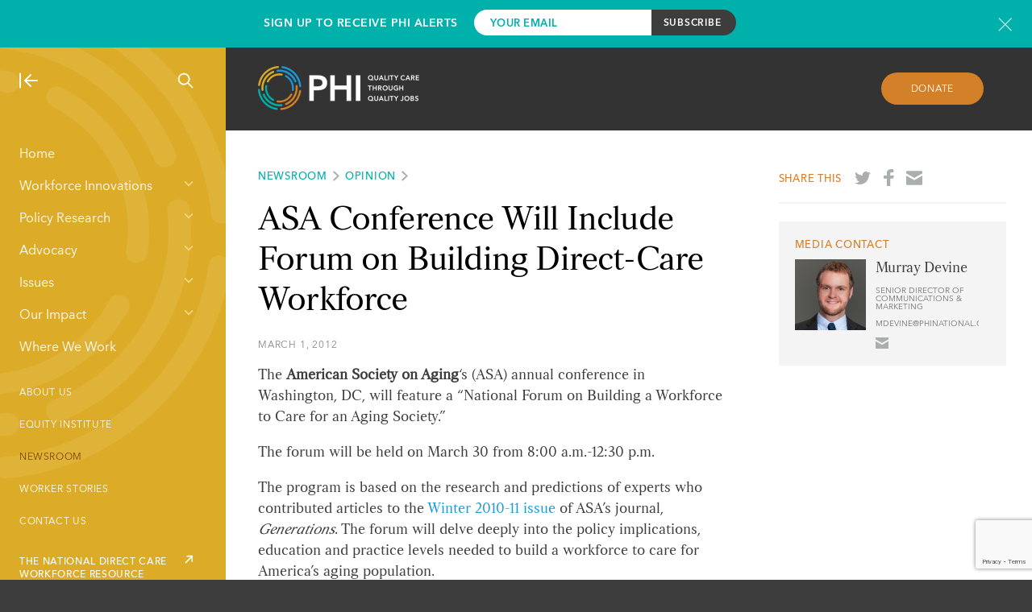

--- FILE ---
content_type: text/html; charset=UTF-8
request_url: https://www.phinational.org/asa-conference-will-include-forum-on-building-direct-care-workforce/
body_size: 18650
content:
<!doctype html>
<html lang="en-US" class="">
    <head>
        
        <meta charset="UTF-8"/>
        <meta name="viewport" content="width=device-width, initial-scale=1"/>
        <meta http-equiv="X-UA-Compatible" content="IE=edge,chrome=1"/>
        <script type="text/javascript" src="//script.crazyegg.com/pages/scripts/0101/8181.js" async="async" ></script>
        <link rel="profile" href="http://gmpg.org/xfn/11"/>
<link rel="apple-touch-icon" sizes="180x180" href="/apple-touch-icon.png">
<link rel="icon" type="image/png" href="/favicon-32x32.png" sizes="32x32">
<link rel="icon" type="image/png" href="/favicon-16x16.png" sizes="16x16">
<link rel="manifest" href="/manifest.json">
<link rel="mask-icon" href="/safari-pinned-tab.svg" color="#1d9ad6">
<meta name="theme-color" content="#ffffff">
        <meta name='robots' content='index, follow, max-image-preview:large, max-snippet:-1, max-video-preview:-1' />
                <meta prefix="og: http://ogp.me/ns#" property="og:image" content="" />
            
	<!-- This site is optimized with the Yoast SEO Premium plugin v22.4 (Yoast SEO v26.7) - https://yoast.com/wordpress/plugins/seo/ -->
	<title>ASA Conference Will Include Forum on Building Direct-Care Workforce - PHI</title>
	<link rel="canonical" href="http://www.phinational.org/asa-conference-will-include-forum-on-building-direct-care-workforce/" />
	<meta property="og:locale" content="en_US" />
	<meta property="og:type" content="article" />
	<meta property="og:title" content="ASA Conference Will Include Forum on Building Direct-Care Workforce" />
	<meta property="og:description" content="The American Society on Aging&#8216;s (ASA) annual conference in Washington, DC, will feature a &#8220;National Forum on Building a Workforce to Care for an Aging Society.&#8221; The forum will be held on March 30 from 8:00 a.m.-12:30 p.m. The program is based on the research and predictions of experts who contributed articles to the Winter [&hellip;]" />
	<meta property="og:url" content="http://www.phinational.org/asa-conference-will-include-forum-on-building-direct-care-workforce/" />
	<meta property="og:site_name" content="PHI" />
	<meta property="article:publisher" content="https://www.facebook.com/PHInational" />
	<meta property="article:published_time" content="2012-03-02T01:06:38+00:00" />
	<meta property="article:modified_time" content="2017-07-31T13:23:55+00:00" />
	<meta property="og:image" content="http://www.phinational.org/wp-content/uploads/2017/07/asaconf-150x150.jpg" />
	<meta property="og:image:width" content="150" />
	<meta property="og:image:height" content="150" />
	<meta property="og:image:type" content="image/jpeg" />
	<meta name="author" content="constructive" />
	<meta name="twitter:card" content="summary_large_image" />
	<meta name="twitter:creator" content="@phinational" />
	<meta name="twitter:site" content="@phinational" />
	<meta name="twitter:label1" content="Written by" />
	<meta name="twitter:data1" content="constructive" />
	<meta name="twitter:label2" content="Est. reading time" />
	<meta name="twitter:data2" content="1 minute" />
	<script type="application/ld+json" class="yoast-schema-graph">{"@context":"https://schema.org","@graph":[{"@type":"Article","@id":"http://www.phinational.org/asa-conference-will-include-forum-on-building-direct-care-workforce/#article","isPartOf":{"@id":"http://www.phinational.org/asa-conference-will-include-forum-on-building-direct-care-workforce/"},"author":{"name":"constructive","@id":"https://www.phinational.org/#/schema/person/c9904153717aecc1994fce0f5b8a19c1"},"headline":"ASA Conference Will Include Forum on Building Direct-Care Workforce","datePublished":"2012-03-02T01:06:38+00:00","dateModified":"2017-07-31T13:23:55+00:00","mainEntityOfPage":{"@id":"http://www.phinational.org/asa-conference-will-include-forum-on-building-direct-care-workforce/"},"wordCount":163,"image":{"@id":"http://www.phinational.org/asa-conference-will-include-forum-on-building-direct-care-workforce/#primaryimage"},"thumbnailUrl":"https://www.phinational.org/wp-content/uploads/2017/07/asaconf-150x150.jpg","articleSection":["Opinion"],"inLanguage":"en-US","copyrightYear":"2012","copyrightHolder":{"@id":"https://www.phinational.org/#organization"}},{"@type":"WebPage","@id":"http://www.phinational.org/asa-conference-will-include-forum-on-building-direct-care-workforce/","url":"http://www.phinational.org/asa-conference-will-include-forum-on-building-direct-care-workforce/","name":"ASA Conference Will Include Forum on Building Direct-Care Workforce - PHI","isPartOf":{"@id":"https://www.phinational.org/#website"},"primaryImageOfPage":{"@id":"http://www.phinational.org/asa-conference-will-include-forum-on-building-direct-care-workforce/#primaryimage"},"image":{"@id":"http://www.phinational.org/asa-conference-will-include-forum-on-building-direct-care-workforce/#primaryimage"},"thumbnailUrl":"https://www.phinational.org/wp-content/uploads/2017/07/asaconf-150x150.jpg","datePublished":"2012-03-02T01:06:38+00:00","dateModified":"2017-07-31T13:23:55+00:00","author":{"@id":"https://www.phinational.org/#/schema/person/c9904153717aecc1994fce0f5b8a19c1"},"breadcrumb":{"@id":"http://www.phinational.org/asa-conference-will-include-forum-on-building-direct-care-workforce/#breadcrumb"},"inLanguage":"en-US","potentialAction":[{"@type":"ReadAction","target":["http://www.phinational.org/asa-conference-will-include-forum-on-building-direct-care-workforce/"]}]},{"@type":"ImageObject","inLanguage":"en-US","@id":"http://www.phinational.org/asa-conference-will-include-forum-on-building-direct-care-workforce/#primaryimage","url":"https://www.phinational.org/wp-content/uploads/2017/07/asaconf-150x150.jpg","contentUrl":"https://www.phinational.org/wp-content/uploads/2017/07/asaconf-150x150.jpg","width":150,"height":150,"caption":"ASA Conference Will Include Forum on Building Direct-Care Workforce"},{"@type":"BreadcrumbList","@id":"http://www.phinational.org/asa-conference-will-include-forum-on-building-direct-care-workforce/#breadcrumb","itemListElement":[{"@type":"ListItem","position":1,"name":"Home","item":"https://www.phinational.org/"},{"@type":"ListItem","position":2,"name":"ASA Conference Will Include Forum on Building Direct-Care Workforce"}]},{"@type":"WebSite","@id":"https://www.phinational.org/#website","url":"https://www.phinational.org/","name":"PHI","description":"Quality Care Through Quality Jobs","potentialAction":[{"@type":"SearchAction","target":{"@type":"EntryPoint","urlTemplate":"https://www.phinational.org/?s={search_term_string}"},"query-input":{"@type":"PropertyValueSpecification","valueRequired":true,"valueName":"search_term_string"}}],"inLanguage":"en-US"},{"@type":"Person","@id":"https://www.phinational.org/#/schema/person/c9904153717aecc1994fce0f5b8a19c1","name":"constructive","image":{"@type":"ImageObject","inLanguage":"en-US","@id":"https://www.phinational.org/#/schema/person/image/","url":"https://secure.gravatar.com/avatar/40691891866a362bc4dc311b3a93a824c7746021baa22bb78ca9b65f0a0cd7ed?s=96&r=g","contentUrl":"https://secure.gravatar.com/avatar/40691891866a362bc4dc311b3a93a824c7746021baa22bb78ca9b65f0a0cd7ed?s=96&r=g","caption":"constructive"}}]}</script>
	<!-- / Yoast SEO Premium plugin. -->


<link rel='dns-prefetch' href='//www.phinational.org' />
<link rel='dns-prefetch' href='//js.hs-scripts.com' />
<!-- Global Site Tag (gtag.js) - Google Analytics -->
<script async src="https://www.googletagmanager.com/gtag/js?id=UA-9584866-1"></script>
<script>
    window.dataLayer = window.dataLayer || [];

    function gtag(){dataLayer.push(arguments)};

    gtag('js', new Date());
    gtag('config', 'UA-9584866-1');
</script>
<style id='wp-img-auto-sizes-contain-inline-css' type='text/css'>
img:is([sizes=auto i],[sizes^="auto," i]){contain-intrinsic-size:3000px 1500px}
/*# sourceURL=wp-img-auto-sizes-contain-inline-css */
</style>
<style id='wp-emoji-styles-inline-css' type='text/css'>

	img.wp-smiley, img.emoji {
		display: inline !important;
		border: none !important;
		box-shadow: none !important;
		height: 1em !important;
		width: 1em !important;
		margin: 0 0.07em !important;
		vertical-align: -0.1em !important;
		background: none !important;
		padding: 0 !important;
	}
/*# sourceURL=wp-emoji-styles-inline-css */
</style>
<style id='wp-block-library-inline-css' type='text/css'>
:root{--wp-block-synced-color:#7a00df;--wp-block-synced-color--rgb:122,0,223;--wp-bound-block-color:var(--wp-block-synced-color);--wp-editor-canvas-background:#ddd;--wp-admin-theme-color:#007cba;--wp-admin-theme-color--rgb:0,124,186;--wp-admin-theme-color-darker-10:#006ba1;--wp-admin-theme-color-darker-10--rgb:0,107,160.5;--wp-admin-theme-color-darker-20:#005a87;--wp-admin-theme-color-darker-20--rgb:0,90,135;--wp-admin-border-width-focus:2px}@media (min-resolution:192dpi){:root{--wp-admin-border-width-focus:1.5px}}.wp-element-button{cursor:pointer}:root .has-very-light-gray-background-color{background-color:#eee}:root .has-very-dark-gray-background-color{background-color:#313131}:root .has-very-light-gray-color{color:#eee}:root .has-very-dark-gray-color{color:#313131}:root .has-vivid-green-cyan-to-vivid-cyan-blue-gradient-background{background:linear-gradient(135deg,#00d084,#0693e3)}:root .has-purple-crush-gradient-background{background:linear-gradient(135deg,#34e2e4,#4721fb 50%,#ab1dfe)}:root .has-hazy-dawn-gradient-background{background:linear-gradient(135deg,#faaca8,#dad0ec)}:root .has-subdued-olive-gradient-background{background:linear-gradient(135deg,#fafae1,#67a671)}:root .has-atomic-cream-gradient-background{background:linear-gradient(135deg,#fdd79a,#004a59)}:root .has-nightshade-gradient-background{background:linear-gradient(135deg,#330968,#31cdcf)}:root .has-midnight-gradient-background{background:linear-gradient(135deg,#020381,#2874fc)}:root{--wp--preset--font-size--normal:16px;--wp--preset--font-size--huge:42px}.has-regular-font-size{font-size:1em}.has-larger-font-size{font-size:2.625em}.has-normal-font-size{font-size:var(--wp--preset--font-size--normal)}.has-huge-font-size{font-size:var(--wp--preset--font-size--huge)}.has-text-align-center{text-align:center}.has-text-align-left{text-align:left}.has-text-align-right{text-align:right}.has-fit-text{white-space:nowrap!important}#end-resizable-editor-section{display:none}.aligncenter{clear:both}.items-justified-left{justify-content:flex-start}.items-justified-center{justify-content:center}.items-justified-right{justify-content:flex-end}.items-justified-space-between{justify-content:space-between}.screen-reader-text{border:0;clip-path:inset(50%);height:1px;margin:-1px;overflow:hidden;padding:0;position:absolute;width:1px;word-wrap:normal!important}.screen-reader-text:focus{background-color:#ddd;clip-path:none;color:#444;display:block;font-size:1em;height:auto;left:5px;line-height:normal;padding:15px 23px 14px;text-decoration:none;top:5px;width:auto;z-index:100000}html :where(.has-border-color){border-style:solid}html :where([style*=border-top-color]){border-top-style:solid}html :where([style*=border-right-color]){border-right-style:solid}html :where([style*=border-bottom-color]){border-bottom-style:solid}html :where([style*=border-left-color]){border-left-style:solid}html :where([style*=border-width]){border-style:solid}html :where([style*=border-top-width]){border-top-style:solid}html :where([style*=border-right-width]){border-right-style:solid}html :where([style*=border-bottom-width]){border-bottom-style:solid}html :where([style*=border-left-width]){border-left-style:solid}html :where(img[class*=wp-image-]){height:auto;max-width:100%}:where(figure){margin:0 0 1em}html :where(.is-position-sticky){--wp-admin--admin-bar--position-offset:var(--wp-admin--admin-bar--height,0px)}@media screen and (max-width:600px){html :where(.is-position-sticky){--wp-admin--admin-bar--position-offset:0px}}
/*wp_block_styles_on_demand_placeholder:6979038d6cb5d*/
/*# sourceURL=wp-block-library-inline-css */
</style>
<style id='classic-theme-styles-inline-css' type='text/css'>
/*! This file is auto-generated */
.wp-block-button__link{color:#fff;background-color:#32373c;border-radius:9999px;box-shadow:none;text-decoration:none;padding:calc(.667em + 2px) calc(1.333em + 2px);font-size:1.125em}.wp-block-file__button{background:#32373c;color:#fff;text-decoration:none}
/*# sourceURL=/wp-includes/css/classic-themes.min.css */
</style>
<link rel='stylesheet' id='contact-form-7-css' href='https://www.phinational.org/wp-content/plugins/contact-form-7/includes/css/styles.css?ver=6.1.4' type='text/css' media='all' />
<link rel='stylesheet' id='all-css' href='https://www.phinational.org/wp-content/themes/phi/style.css?ver=6.9' type='text/css' media='all' />
<link rel='stylesheet' id='main-css' href='https://www.phinational.org/wp-content/themes/phi/static/css/main.css?ver=1.4.7' type='text/css' media='all' />
<link rel='stylesheet' id='tailwind-css' href='https://www.phinational.org/wp-content/themes/phi/static/css/tailwind.css?ver=1.4.7' type='text/css' media='all' />
<link rel="https://api.w.org/" href="https://www.phinational.org/wp-json/" /><link rel="alternate" title="JSON" type="application/json" href="https://www.phinational.org/wp-json/wp/v2/posts/8149" /><link rel="EditURI" type="application/rsd+xml" title="RSD" href="https://www.phinational.org/xmlrpc.php?rsd" />
<meta name="generator" content="WordPress 6.9" />
<link rel='shortlink' href='https://www.phinational.org/?p=8149' />
			<!-- DO NOT COPY THIS SNIPPET! Start of Page Analytics Tracking for HubSpot WordPress plugin v11.3.33-->
			<script class="hsq-set-content-id" data-content-id="blog-post">
				var _hsq = _hsq || [];
				_hsq.push(["setContentType", "blog-post"]);
			</script>
			<!-- DO NOT COPY THIS SNIPPET! End of Page Analytics Tracking for HubSpot WordPress plugin -->
			<script>(function (window) {
    console.log('Loading marker.io plugin...');

    if (window.__Marker || window !== window.top) { return; }
    window.__Marker = {};

    window.markerConfig = {
      project: '661ebcb09e9ca9216f7a8b9a',
      source: 'wordpress',
      
    };

    const script = document.createElement('script');
    script.async = 1;
    script.src = 'https://edge.marker.io/latest/shim.js';
    document.head.appendChild(script);
  })(window);</script>    </head>
    <body class="wp-singular post-template-default single single-post postid-8149 single-format-standard wp-theme-phi">
                
<div class="subscribe-bar">
    <div class="inner-container">
        <div class="text">
            <h3>Sign Up to Receive PHI Alerts</h3>
        </div>
        <form action="https://phinational.us2.list-manage.com/subscribe/post?u=9f1375c9d97065a2ffcbbbebb&amp;id=c60b5976a3" method="post" id="mc-embedded-subscribe-form" name="mc-embedded-subscribe-form" class="validate" target="_blank" novalidate>
                <div class="mc-field-group">
                    <input type="email" value="" name="EMAIL" class="required email" id="mce-EMAIL-subscribe" placeholder="Your Email">
                </div>
                <div id="mce-responses" class="clear">
                    <div class="response" id="mce-error-response" style="display:none"></div>
                    <div class="response" id="mce-success-response" style="display:none"></div>
                </div>
                <!-- real people should not fill this in and expect good things - do not remove this or risk form bot signups-->
                <div style="position: absolute; left: -5000px;" aria-hidden="true"><input type="text" name="b_9f1375c9d97065a2ffcbbbebb_c60b5976a3" tabindex="-1" value=""></div>
                <!-- <div class="recaptcha-terms" style="font-size: 11px; margin-top: 5px;">
                    This site is protected by reCAPTCHA.
                </div> -->
                <input type="submit" value="Subscribe" name="subscribe" id="mc-embedded-subscribe" class="button">
        </form>
        <a href="javascript:void(0);" class="newsletter-modal-header__close subscribe-bar__close" rel="modal:close" title="Close newsletter signup form"></a>
    </div>
</div>
            
        <a class="skip-link screen-reader-text" href="#content">Skip to content</a>

        <div class="site-container">
            <div class="main-nav-container">
    <div class="main-nav" style="background-image: url(https://www.phinational.org/wp-content/themes/phi/static/images/phi-watermark.svg);">
        <div class="main-nav-show-hide-search">
            <a href="#" class="nav-collapse"><img src="https://www.phinational.org/wp-content/themes/phi/static/images/icon-nav-collapse.svg" alt="Collapse Navigation"/></a>
            <a href="#" class="nav-expand"><img src="https://www.phinational.org/wp-content/themes/phi/static/images/icon-nav-expand.svg" alt="Expand Navigation"/></a>
                        <a href="#" id="site-search" class="nav-search"><img src="https://www.phinational.org/wp-content/themes/phi/static/images/icon-nav-search.svg" alt="Search"/></a>
            
        </div>
        <div class="main-nav-menus">
            <div class="main-nav-menus-ruler">
                <div class="main-navigation-wrapper">
                                        <div class="menu-main-menu-container"><ul id="menu-main-menu" class="menu"><li id="menu-item-11802" class="menu-item menu-item-type-post_type menu-item-object-page menu-item-home menu-item-11802"><a href="https://www.phinational.org/">Home</a></li>
<li id="menu-item-11817" class="menu-item menu-item-type-custom menu-item-object-custom menu-item-has-children menu-item-11817"><a href="#">Workforce Innovations</a>
<ul class="sub-menu">
	<li id="menu-item-438" class="menu-item menu-item-type-post_type menu-item-object-page menu-item-438"><a href="https://www.phinational.org/workforce-innovations/">About Our Services</a></li>
	<li id="menu-item-11819" class="menu-item menu-item-type-post_type menu-item-object-service menu-item-11819"><a href="https://www.phinational.org/service/advanced-roles/">Advanced Roles</a></li>
	<li id="menu-item-11820" class="menu-item menu-item-type-post_type menu-item-object-service menu-item-11820"><a href="https://www.phinational.org/service/curriculum-design/">Curriculum Design</a></li>
	<li id="menu-item-11822" class="menu-item menu-item-type-post_type menu-item-object-service menu-item-11822"><a href="https://www.phinational.org/service/organizational-development/">Organizational &#038; Leadership Development</a></li>
	<li id="menu-item-11823" class="menu-item menu-item-type-post_type menu-item-object-service menu-item-11823"><a href="https://www.phinational.org/service/phi-coaching-approach/">PHI Coaching Approach®</a></li>
	<li id="menu-item-11825" class="menu-item menu-item-type-post_type menu-item-object-service menu-item-11825"><a href="https://www.phinational.org/service/recruitment-and-retention/">Recruitment &#038; Retention</a></li>
	<li id="menu-item-11827" class="menu-item menu-item-type-post_type menu-item-object-service menu-item-11827"><a href="https://www.phinational.org/service/training-and-advancement/">Training</a></li>
</ul>
</li>
<li id="menu-item-11815" class="menu-item menu-item-type-custom menu-item-object-custom menu-item-has-children menu-item-11815"><a href="#">Policy Research</a>
<ul class="sub-menu">
	<li id="menu-item-11809" class="menu-item menu-item-type-post_type menu-item-object-page menu-item-11809"><a href="https://www.phinational.org/policy-research/">About Our Policy Research</a></li>
	<li id="menu-item-16033" class="menu-item menu-item-type-post_type menu-item-object-page menu-item-16033"><a href="https://www.phinational.org/caringforthefuture/">Caring for the Future</a></li>
	<li id="menu-item-13328" class="menu-item menu-item-type-post_type menu-item-object-page menu-item-13328"><a href="https://www.phinational.org/policy-research/key-facts-faq/">Key Facts &#038; FAQ</a></li>
	<li id="menu-item-12012" class="menu-item menu-item-type-post_type menu-item-object-page menu-item-12012"><a href="https://www.phinational.org/policy-research/reports-multimedia/">Reports &#038; Multimedia</a></li>
	<li id="menu-item-21850" class="menu-item menu-item-type-post_type menu-item-object-page menu-item-21850"><a href="https://www.phinational.org/state-index-tool/">State Index Tool</a></li>
	<li id="menu-item-11804" class="menu-item menu-item-type-post_type menu-item-object-page menu-item-11804"><a href="https://www.phinational.org/policy-research/workforce-data-center/">Workforce Data Center</a></li>
	<li id="menu-item-11826" class="menu-item menu-item-type-post_type menu-item-object-service menu-item-11826"><a href="https://www.phinational.org/service/research-strategy/">Workforce Research and Strategy Services</a></li>
</ul>
</li>
<li id="menu-item-11816" class="menu-item menu-item-type-custom menu-item-object-custom menu-item-has-children menu-item-11816"><a href="#">Advocacy</a>
<ul class="sub-menu">
	<li id="menu-item-11810" class="menu-item menu-item-type-post_type menu-item-object-page menu-item-11810"><a href="https://www.phinational.org/advocacy/">About Our Advocacy</a></li>
	<li id="menu-item-20248" class="menu-item menu-item-type-post_type menu-item-object-page menu-item-20248"><a href="https://www.phinational.org/advocacy/state/">State</a></li>
	<li id="menu-item-11806" class="menu-item menu-item-type-post_type menu-item-object-page menu-item-11806"><a href="https://www.phinational.org/advocacy/federal/">Federal</a></li>
	<li id="menu-item-11807" class="menu-item menu-item-type-post_type menu-item-object-page menu-item-11807"><a href="https://www.phinational.org/advocacy/state-developments/">State Developments</a></li>
	<li id="menu-item-21148" class="menu-item menu-item-type-custom menu-item-object-custom menu-item-21148"><a href="https://www.togetherincare.org/">The Direct Care Worker and  Family Caregiver Initiative</a></li>
	<li id="menu-item-11808" class="menu-item menu-item-type-post_type menu-item-object-page menu-item-11808"><a href="https://www.phinational.org/advocacy/60-caregiver-issues/">#60CaregiverIssues</a></li>
	<li id="menu-item-12272" class="menu-item menu-item-type-post_type menu-item-object-page menu-item-12272"><a href="https://www.phinational.org/advocacy/matching-service-registries/">Matching Service Registries</a></li>
	<li id="menu-item-12288" class="menu-item menu-item-type-post_type menu-item-object-page menu-item-12288"><a href="https://www.phinational.org/advocacy/personal-care-aide-wages/">Personal Care Aide Wages</a></li>
	<li id="menu-item-12292" class="menu-item menu-item-type-post_type menu-item-object-page menu-item-12292"><a href="https://www.phinational.org/advocacy/home-health-aide-wages/">Home Health Aide Wages</a></li>
	<li id="menu-item-12295" class="menu-item menu-item-type-post_type menu-item-object-page menu-item-12295"><a href="https://www.phinational.org/advocacy/nursing-assistant-wages/">Nursing Assistant Wages</a></li>
	<li id="menu-item-12558" class="menu-item menu-item-type-post_type menu-item-object-page menu-item-12558"><a href="https://www.phinational.org/advocacy/personal-care-aide-training-requirements/">Personal Care Aide Training Requirements</a></li>
	<li id="menu-item-12550" class="menu-item menu-item-type-post_type menu-item-object-page menu-item-12550"><a href="https://www.phinational.org/advocacy/home-health-aide-training-requirements-state-2016/">Home Health Aide Training Requirements</a></li>
	<li id="menu-item-12544" class="menu-item menu-item-type-post_type menu-item-object-page menu-item-12544"><a href="https://www.phinational.org/advocacy/nurse-aide-training-requirements-state-2016/">Nursing Assistant Training Requirements</a></li>
	<li id="menu-item-11824" class="menu-item menu-item-type-post_type menu-item-object-service menu-item-11824"><a href="https://www.phinational.org/service/public-education-messaging/">Public Education and Messaging Services</a></li>
</ul>
</li>
<li id="menu-item-11828" class="menu-item menu-item-type-custom menu-item-object-custom menu-item-has-children menu-item-11828"><a href="#">Issues</a>
<ul class="sub-menu">
	<li id="menu-item-495" class="menu-item menu-item-type-post_type menu-item-object-page menu-item-495"><a href="https://www.phinational.org/issues/">About the Issues</a></li>
	<li id="menu-item-11836" class="menu-item menu-item-type-post_type menu-item-object-issue menu-item-11836"><a href="https://www.phinational.org/issue/financing/">Financing</a></li>
	<li id="menu-item-11837" class="menu-item menu-item-type-post_type menu-item-object-issue menu-item-11837"><a href="https://www.phinational.org/issue/compensation/">Compensation</a></li>
	<li id="menu-item-11838" class="menu-item menu-item-type-post_type menu-item-object-issue menu-item-11838"><a href="https://www.phinational.org/issue/training/">Training</a></li>
	<li id="menu-item-11839" class="menu-item menu-item-type-post_type menu-item-object-issue menu-item-11839"><a href="https://www.phinational.org/issue/workforce-interventions/">Workforce Interventions</a></li>
	<li id="menu-item-11840" class="menu-item menu-item-type-post_type menu-item-object-issue menu-item-11840"><a href="https://www.phinational.org/issue/data-collection/">Data Collection</a></li>
	<li id="menu-item-11841" class="menu-item menu-item-type-post_type menu-item-object-issue menu-item-11841"><a href="https://www.phinational.org/issue/direct-care-workers/">Direct Care Workers</a></li>
	<li id="menu-item-18888" class="menu-item menu-item-type-post_type menu-item-object-issue menu-item-18888"><a href="https://www.phinational.org/issue/equity/">Equity</a></li>
	<li id="menu-item-18889" class="menu-item menu-item-type-post_type menu-item-object-issue menu-item-18889"><a href="https://www.phinational.org/issue/public-narrative/">Public Narrative</a></li>
	<li id="menu-item-18890" class="menu-item menu-item-type-post_type menu-item-object-issue menu-item-18890"><a href="https://www.phinational.org/issue/covid-19/">COVID-19</a></li>
</ul>
</li>
<li id="menu-item-12232" class="menu-item menu-item-type-custom menu-item-object-custom menu-item-has-children menu-item-12232"><a href="#">Our Impact</a>
<ul class="sub-menu">
	<li id="menu-item-420" class="menu-item menu-item-type-post_type menu-item-object-page menu-item-420"><a href="https://www.phinational.org/our-impact/">About Our Impact</a></li>
	<li id="menu-item-12039" class="menu-item menu-item-type-post_type menu-item-object-page menu-item-12039"><a href="https://www.phinational.org/our-impact/impact-stories/">Impact Stories</a></li>
	<li id="menu-item-12038" class="menu-item menu-item-type-post_type menu-item-object-page menu-item-12038"><a href="https://www.phinational.org/our-impact/case-studies/">Case Studies</a></li>
</ul>
</li>
<li id="menu-item-511" class="menu-item menu-item-type-post_type menu-item-object-page menu-item-511"><a href="https://www.phinational.org/where-we-work/">Where We Work</a></li>
</ul></div>                                    </div>
                        <a class="arrow-link arrow-link--white" href="https://www.phinational.org/national-resource-center" target='_blank'><span>THE NATIONAL DIRECT CARE WORKFORCE RESOURCE CENTER</span><img src="https://www.phinational.org/wp-content/themes/phi/static/images/external-link-arrow.svg" alt="THE NATIONAL DIRECT CARE WORKFORCE RESOURCE CENTER" /></a>

        <div class="menu-utility-menu-container"><ul id="menu-utility-menu" class="menu"><li id="menu-item-246" class="menu-item menu-item-type-post_type menu-item-object-page menu-item-246"><a href="https://www.phinational.org/about/">About Us</a></li>
<li id="menu-item-19729" class="menu-item menu-item-type-post_type menu-item-object-page menu-item-19729"><a href="https://www.phinational.org/equity-institute/">Equity Institute</a></li>
<li id="menu-item-427" class="menu-item menu-item-type-post_type menu-item-object-page menu-item-427 current-menu-parent is-active"><a href="https://www.phinational.org/news/">Newsroom</a></li>
<li id="menu-item-17736" class="menu-item menu-item-type-post_type menu-item-object-page menu-item-17736"><a href="https://www.phinational.org/worker-stories/">Worker Stories</a></li>
<li id="menu-item-11019" class="menu-item menu-item-type-post_type menu-item-object-page menu-item-11019"><a href="https://www.phinational.org/contact-us/">Contact Us</a></li>
</ul><div></div></div>            </div>
            <!-- <div class="scroll-me">
                <div class="scroll-buttons">
                    <button class="scroll-down">Scroll Down</button>
                    <button class="scroll-up">Scroll Up</button>
                </div>
                <span class="scroll-label">Scroll</span>
            </div> -->
        </div>
    </div>
</div>
            <div class="site-content-container">
                <div class="overhang-padded basic-page-top">
        <a href="/" class="basic-page-top-logo"><img src="https://www.phinational.org/wp-content/themes/phi/static/images/phi-logo.png" alt="PHI"/></a>
    <a href="#" class="button button--orange donate-button basic-page-top-donate">Donate</a>
    </div>
<article id="post-8149" class="detail-page">
    <script type="application/ld+json">
        {"@context":"http:\/\/schema.org","@type":"BlogPosting","mainEntityOfPage":{"@type":"WebPage","@id":"https:\/\/www.phinational.org\/asa-conference-will-include-forum-on-building-direct-care-workforce\/"},"headline":"ASA Conference Will Include Forum on Building Direct-Care Workforce","description":"The American Society on Aging's annual conference in Washington, DC, will feature a \"National Forum on Building a Workforce to Care for an Aging Society.\"","datePublished":"2012-03-01T21:06:38-04:00","dateModified":"2017-07-31T09:23:55-04:00","publisher":{"@type":"Organization","name":"Paraprofessional Healthcare Institute","logo":{"@type":"ImageObject","url":"https:\/\/www.phinational.org\/wp-content\/themes\/phi\/static\/images\/phi-logo-horiz-small.png","width":150,"height":50}},"thumbnailUrl":"https:\/\/www.phinational.org\/wp-content\/uploads\/2017\/07\/asaconf-150x150.jpg","author":{"@type":"Person","name":"PHI"}}    </script>
    <div class="overhang-padded content-grid detail-page-content">
        <div class="content-grid-row">
            <div class="column-two-thirds detail-page-content__body">
                <div class="kicker"><a href="/news/">Newsroom</a><a href="/all-opinion/">Opinion</a></div>
                <h1>ASA Conference Will Include Forum on Building Direct-Care Workforce</h1>
                                    <div class="detail-page-content__body-content">
                                    <div class="date-kicker">March 1, 2012</div>
                                    <p><a href="http://phinational.org/wp-content/uploads/2012/03/asaconf-150x150.jpg"><!--<img decoding="async" src="http://phinational.org/wp-content/uploads/2012/03/asaconf-150x150.jpg" alt="" title="asaconf" width="150" height="150" class="alignright size-thumbnail wp-image-14719" />--></a>The <strong>American Society on Aging</strong>&#8216;s (ASA) annual conference in Washington, DC, will feature a &#8220;National Forum on Building a Workforce to Care for an Aging Society.&#8221;</p>
<p>The forum will be held on March 30 from 8:00 a.m.-12:30 p.m.</p>
<p>The program is based on the research and predictions of experts who contributed articles to the <a href="http://phinational.org/archives/asa-journal-devotes-latest-issue-to-eldercare-workforce/">Winter 2010-11 issue</a> of ASA&#8217;s journal, <em>Generations</em>. The forum will delve deeply into the policy implications, education and practice levels needed to build a workforce to care for America&#8217;s aging population.</p>
<p>PHI President <strong>Steven Dawson</strong>, who contributed a journal <a href="http://www.directcareclearinghouse.org/l_art_det.jsp?res_id=305710">article</a> with co-authors <strong>Nancy E. Lundebjerg</strong> and <strong>Caitlin W. Connolly</strong> of the <strong>Eldercare Workforce Alliance</strong>, is a keynote speaker. </p>
<p>PHI National Policy Director <strong>Steve Edelstein</strong> will present on an <a href="http://www.directcareclearinghouse.org/l_art_det.jsp?res_id=305810">article</a> contributed by <strong>Dorie Seavey</strong>, PHI national policy research director.</p>
<p>Pre-registration is required and space is limited. For more information, visit the ASA <a href="http://www.asaging.org/asa-national-forums">website</a>.</p>
<p><em>&#8212; by <a href="mailto:dbeebe@phinational.org">Deane Beebe</a></em></p>
                </div>
                                            </div>
            <div class="column-third-last">
                <div class="detail-page-share">
    <span>Share This</span>
    <a href="https://twitter.com/share?url=https%3A%2F%2Fwww.phinational.org%2Fasa-conference-will-include-forum-on-building-direct-care-workforce%2F&via=phinational" target="_blank" style="background-image: url(https://www.phinational.org/wp-content/themes/phi/static/images/share-twitter.svg);"><span class="screen-reader-text">Share on Twitter</span></a>
    <a href="https://www.facebook.com/sharer/sharer.php?u=https%3A%2F%2Fwww.phinational.org%2Fasa-conference-will-include-forum-on-building-direct-care-workforce%2F" target="_blank" style="background-image: url(https://www.phinational.org/wp-content/themes/phi/static/images/share-facebook.svg);"><span class="screen-reader-text">Share on Facebook</span></a>
    <a href="mailto:?subject=ASA Conference Will Include Forum on Building Direct-Care Workforce&body=https://www.phinational.org/asa-conference-will-include-forum-on-building-direct-care-workforce/" style="background-image: url(https://www.phinational.org/wp-content/themes/phi/static/images/share-email.svg);"><span class="screen-reader-text">Share by email</span></a>
</div>
                            <aside class="media-contact">
    <div class="kicker">Media Contact</div>
    <div class="media-contact__headshot">
        <img src="https://www.phinational.org/wp-content/uploads/2023/04/MD-Headshot.png" alt="Murray Devine"/>
    </div>
    <div class="media-contact__info">
        <h2>Murray Devine</h2>
        <div class="expertise">Senior Director of Communications & Marketing</div>
            <div class="expertise">mdevine@PHInational.org</div>
    
            <div class="social">
                    <a href="mailto:mdevine@PHInational.org" target="_blank" style="background-image: url(https://www.phinational.org/wp-content/themes/phi/static/images/share-email.svg)"></a>
                </div>
        </div>
</aside>
                            </div>
        </div>
    </div>
</article>
<section class="overhang-container overhang-container--blue-right content-grid bottom-cta-area">
    <div class="content-grid-row bottom-cta-area-content">
        <div class="content-grid-row bottom-cta-area-wrapper bottom-cta-area-wrapper-new">
                    <article class="column-half feature-block-cta">
                <p class="imgWrap">
                    <img class="feature-block-cta-logo" src="https://www.phinational.org/wp-content/themes/phi/static/images/icon-60-issues-blue.svg" alt="Caring for the Future"/>
                </p>
                <h3 class="cta-header">Caring for the Future</h3>
                <div class="feature-block-cta-description">
                    Our new policy report takes an extensive look at today's direct care workforce—in five installments.                </div>
                <div class="feature-block-cta-action">
                        <a class="arrow-link arrow-link--blue" href="https://phinational.org/caringforthefuture/"><span>Learn More</span><img src="https://www.phinational.org/wp-content/themes/phi/static/images/arrow-cta-right-blue.svg" alt="Learn More" /></a>

                    </div>
            </article>
                    <article class="column-half feature-block-cta">
                <p class="imgWrap">
                    <img class="feature-block-cta-logo" src="https://www.phinational.org/wp-content/themes/phi/static/images/icon-wfdc-blue.svg" alt="Workforce Data Center"/>
                </p>
                <h3 class="cta-header">Workforce Data Center</h3>
                <div class="feature-block-cta-description">
                    From wages to employment statistics, find the latest data on the direct care workforce.                </div>
                <div class="feature-block-cta-action">
                        <a class="arrow-link arrow-link--blue" href="https://phinational.org/policy-research/workforce-data-center/"><span>Visit The Data Center</span><img src="https://www.phinational.org/wp-content/themes/phi/static/images/arrow-cta-right-blue.svg" alt="Visit The Data Center" /></a>

                    </div>
            </article>
                    <div class="bottom-cta-area-side-image">
                <img src="https://www.phinational.org/wp-content/uploads/2017/05/Key-Takeaway_2017.png" alt=""/>
            </div>
        </div>
    </div>
</section>
<div class="overhang-padded feature-block feature-block--blue bottom-cta-pad">
</div>
<div class="footer-container content-grid overhang-padded">
    <div class="content-grid-row">
        <div class="column-third">
            <h3 class="cta-header">Support PHI's Work</h3>
            <div class="footer-cta-text">A tax-deductible gift ensures everyone can access paid care to support their loved ones.</div>
            <div class="footer-action">
                    <a class="arrow-link" href="https://www.phinational.org/donate/"><span>Donate Now</span><img src="https://www.phinational.org/wp-content/themes/phi/static/images/arrow-cta-right-yellow.svg" alt="Donate Now" /></a>

                </div>
        </div>
        <div class="column-third">
            <h3 class="cta-header">Sign Up to Receive PHI Alerts</h3>
            <div class="footer-cta-text">Stay informed on the latest direct care news and updates from PHI.</div>
            <div class="footer-action">
                    <a class="arrow-link" href="/sign-up"><span>Sign Up</span><img src="https://www.phinational.org/wp-content/themes/phi/static/images/arrow-cta-right-yellow.svg" alt="Sign Up" /></a>

                </div>
        </div>
        <div class="column-third-last">
            <a href="https://app.candid.org/profile/6918947/paraprofessional-healthcare-institute-inc/?pkId=1f002d20-fe0f-4f69-a904-e83ec648cbf3&isActive=true" target="_blank"><img style="width: 130px; height: 130px; object-fit: contain;" src="https://www.phinational.org/wp-content/uploads/2024/07/candid-seal-platinum-2025.png"/></a>        </div>
    </div>
    <div class="content-grid-row">
        <div class="footer-bottom-left">
            <div>
                261 Madison Avenue, Suite 913, New York, NY 10016<span style="margin: 0 0.5rem">|</span>tel: (718) 402-7766            </div>
            <div>
                <div class="menu-footer-menu-container"><ul id="menu-footer-menu" class="menu"><li id="menu-item-8234" class="menu-item menu-item-type-post_type menu-item-object-page menu-item-8234"><a href="https://www.phinational.org/about/privacy-policy/">Privacy Policy</a></li>
<li id="menu-item-8233" class="menu-item menu-item-type-post_type menu-item-object-page menu-item-8233"><a href="https://www.phinational.org/about/terms-of-service/">Terms of Service</a></li>
</ul></div>                <div class="footer-credit">
                    © 2025 PHI<!--
                    --><span style="margin: 0 0.5rem">|</span><!--
                    -->Created by <a href="https://constructive.co" target="_blank">Constructive</a>
                </div>
            </div>
        </div>
        <div class="footer-bottom-social">
            <a href="https://twitter.com/phinational/" target="_blank" style="background-image: url(https://www.phinational.org/wp-content/themes/phi/static/images/footer-twitter.svg);"><span class="screen-reader-text">Share on Twitter</span></a>
            <a href="https://www.facebook.com/PHInational" target="_blank" style="background-image: url(https://www.phinational.org/wp-content/themes/phi/static/images/footer-facebook.svg);"><span class="screen-reader-text">Share on Facebook</span></a>
            <a href="https://www.linkedin.com/company/phinational" target="_blank" style="margin-top: 1px; background-image: url(https://www.phinational.org/wp-content/themes/phi/static/images/footer-linkedin.svg);"><span class="screen-reader-text">Visit our LinkedIn</span></a>
            <a href="/contact-us/" style="background-image: url(https://www.phinational.org/wp-content/themes/phi/static/images/footer-email.svg);"><span class="screen-reader-text">Share by email</span></a>
        </div>
    </div>
</div>
<section id="search-modal" class="content-grid modal search-modal">
    <div class="content-grid-row content-grid-row__center search-modal-header">
        <h2>Search The Site</h2>
        <a href="#close" class="search-modal-header__close" rel="modal:close" title="Close search">Close</a>
    </div>
    <form class="list-page-filter">
        <div class="content-grid-row content-grid-row__center search-modal-filters">
            <div class="search-modal-filters-column search-modal-filters-column-text">
                <input type="text" class="list-page-filter-keyword" id="search-modal-keyword" name="search-modal-keyword" placeholder="Enter Keywords"/>
            </div>
            <div class="search-modal-filters-column search-modal-filters-column-select">
                <select class="list-page-filter-type" id="search-modal-filter-type" name="search-modal-filter-type" style="width:100%" data-placeholder="Type" data-allow-clear="true" data-minimum-results-for-search="-1">
                    <option value=""></option>
                    <option value="news">News</option>
                    <option value="post">Opinion</option>
                    <option value="state_development">State Development</option>
                    <option value="resource">Resource</option>
                    <option value="case_study">Case Study</option>
                    <option value="impact_story">Impact Story</option>
                    <option value="expert">Expert</option>
                    <option value="scap">Client / Partner / Supporter / New York City System</option>
                    <option value="job">Job Opening</option>
                    <option value="page">Page</option>
                </select>
            </div>
            <div class="search-modal-filters-column search-modal-filters-column-select">
                <select class="list-page-filter-service" id="search-modal-filter-service" name="search-modal-filter-service" style="width:100%" data-placeholder="Service" data-allow-clear="true" data-minimum-results-for-search="-1">
                    <option value=""></option>
                                    <option value="109">Advanced Roles</option>
                                    <option value="8">Curriculum Design</option>
                                    <option value="9">Household Models</option>
                                    <option value="10">Organizational &amp; Leadership Development</option>
                                    <option value="11">PHI Coaching Approach®</option>
                                    <option value="110">Public Education &amp; Messaging</option>
                                    <option value="13">Recruitment and Retention</option>
                                    <option value="12">Research &amp; Policy Analysis</option>
                                    <option value="14">Training</option>
                                </select>
            </div>
            <div class="search-modal-filter-more-toggle">
                <a href="#"><span class="caret"><img src="https://www.phinational.org/wp-content/themes/phi/static/images/more-caret-white.svg"/></span><span class="more">More Options</span></a>
            </div>
            <div class="search-modal-filter-more">
                <div class="search-modal-filters-column search-modal-filters-column-date-range">
                    <input type="text" class="list-page-filter-date" id="search-modal-date-from" name="search-modal-date-from" placeholder="From"/>
                    <input type="text" class="list-page-filter-date" id="search-modal-date-to" name="search-modal-date-to" placeholder="To"/>
                </div>
                <div class="search-modal-filters-column search-modal-filters-column-select">
                    <select class="list-page-filter-expert" id="search-modal-filter-expert" name="search-modal-filter-expert" style="width:100%" data-placeholder="Expert" data-allow-clear="true" data-minimum-results-for-search="-1">
                        <option value=""></option>
                                            <option value="1336">Peggy Powell (she/her)</option>
                                            <option value="1338">Kezia Scales, PhD (she/her)</option>
                                            <option value="1342">Jodi M. Sturgeon (she/her)</option>
                                            <option value="10821">Sandra E. Smith (she/her)</option>
                                            <option value="10823">Erica Brown-Myrie (she/her)</option>
                                            <option value="10824">Martha Medina (she/her/ella)</option>
                                            <option value="10825">Irma M. Rivera (she/her/ella)</option>
                                            <option value="11047">Michael Elsas</option>
                                            <option value="11048">Donna Calame</option>
                                            <option value="11051">Anne Geggie</option>
                                            <option value="11052">Karen Kulp</option>
                                            <option value="13404">Adria Powell</option>
                                            <option value="14326">Emily Dieppa Colo (she/her)</option>
                                            <option value="15570">Kathleen Graham (she/her)</option>
                                            <option value="17296">Mandy Townsend</option>
                                            <option value="17465">Sweta Adhikari</option>
                                            <option value="18659">Jenny Friedler</option>
                                            <option value="19751">Amy Robins (she/her)</option>
                                            <option value="19944">Bonnie Scadova</option>
                                            <option value="20150">Jessica King (she/her)</option>
                                            <option value="20254">McKayla Brady (she/her)</option>
                                            <option value="20500">Jake McDonald (he/him)</option>
                                            <option value="20646">Annie Gamman (she/her)</option>
                                            <option value="20649">Murray Devine (he/him)</option>
                                            <option value="20734">Naomi Rowe</option>
                                            <option value="20751">Gwen Tanner (she/her)</option>
                                            <option value="21262">Deb Anderson (she/her)</option>
                                            <option value="21283">Alison Simmons (she/her)</option>
                                            <option value="21320">Sarah Angell (she/her)</option>
                                            <option value="21374">Gwen Smith (she/her)</option>
                                            <option value="21402">Ben Freeman (he/him)</option>
                                            <option value="21664">Jenna Kellerman (she/her)</option>
                                            <option value="21720">Tasha Beauchesne (she/her)</option>
                                            <option value="21725">Jeannine LaPrad (she/her)</option>
                                            <option value="21761">Stephen McCall (He/Him)</option>
                                            <option value="22183">Carla Brooks (she/her)</option>
                                        </select>
                </div>
                <div class="search-modal-filters-column search-modal-filters-column-select">
                    <select class="list-page-filter-state" id="search-modal-filter-state" name="search-modal-filter-state" style="width:100%" data-placeholder="State" data-allow-clear="true" data-minimum-results-for-search="-1">
                        <option value=""></option>
                                            <option value="26">Alabama</option>
                                            <option value="27">Alaska</option>
                                            <option value="28">Arizona</option>
                                            <option value="29">Arkansas</option>
                                            <option value="30">California</option>
                                            <option value="31">Colorado</option>
                                            <option value="32">Connecticut</option>
                                            <option value="33">Delaware</option>
                                            <option value="34">District of Columbia</option>
                                            <option value="35">Florida</option>
                                            <option value="36">Georgia</option>
                                            <option value="37">Hawaii</option>
                                            <option value="39">Illinois</option>
                                            <option value="40">Indiana</option>
                                            <option value="41">Iowa</option>
                                            <option value="42">Kansas</option>
                                            <option value="43">Kentucky</option>
                                            <option value="44">Louisiana</option>
                                            <option value="45">Maine</option>
                                            <option value="46">Maryland</option>
                                            <option value="47">Massachusetts</option>
                                            <option value="48">Michigan</option>
                                            <option value="49">Minnesota</option>
                                            <option value="50">Mississippi</option>
                                            <option value="51">Missouri</option>
                                            <option value="52">Montana</option>
                                            <option value="53">Nevada</option>
                                            <option value="54">New Hampshire</option>
                                            <option value="55">New Jersey</option>
                                            <option value="56">New Mexico</option>
                                            <option value="57">New York</option>
                                            <option value="58">North Carolina</option>
                                            <option value="60">Ohio</option>
                                            <option value="61">Oklahoma</option>
                                            <option value="62">Oregon</option>
                                            <option value="63">Pennsylvania</option>
                                            <option value="64">Rhode Island</option>
                                            <option value="65">South Carolina</option>
                                            <option value="67">Tennessee</option>
                                            <option value="68">Texas</option>
                                            <option value="76">United States</option>
                                            <option value="69">Utah</option>
                                            <option value="70">Vermont</option>
                                            <option value="71">Virginia</option>
                                            <option value="72">Washington</option>
                                            <option value="74">West Virginia</option>
                                            <option value="73">Wisconsin</option>
                                            <option value="75">Wyoming</option>
                                        </select>
                </div>
                <div class="search-modal-filters-column search-modal-filters-column-select">
                    <select class="list-page-filter-issue" id="search-modal-filter-issue" name="search-modal-filter-issue" style="width:100%" data-placeholder="Issue" data-allow-clear="true" data-minimum-results-for-search="-1">
                        <option value=""></option>
                                            <option value="17">Data Collection &amp; Quality</option>
                                            <option value="207">Equity</option>
                                            <option value="18">Expanding Access &amp; Cultural Competence</option>
                                            <option value="19">Family Caregiving</option>
                                            <option value="220">Medicaid</option>
                                            <option value="112">Person-Centered Care</option>
                                            <option value="16">Training &amp; Advanced Roles</option>
                                            <option value="15">Wages &amp; Benefits</option>
                                        </select>
                </div>
                <div class="search-modal-filters-column search-modal-filters-column-select">
                    <select class="list-page-filter-client" id="search-modal-filter-client" name="search-modal-filter-client" style="width:100%" data-placeholder="Client" data-allow-clear="true" data-minimum-results-for-search="-1">
                        <option value=""></option>
                                            <option value="11350">Alzheimer’s Resource Center</option>
                                            <option value="11336">Caledonian House at Scottish Home</option>
                                            <option value="11348">Centers for Medicare & Medicaid Services</option>
                                            <option value="11352">Community Living Policy Center</option>
                                            <option value="11344">Hebrew Rehabilitation Center</option>
                                            <option value="11274">Loretto</option>
                                            <option value="344">Partners in Care</option>
                                            <option value="11339">Trinity Health Senior Communities</option>
                                            <option value="11342">Westminster Canterbury</option>
                                        </select>
                </div>
                <div class="search-modal-filters-column search-modal-filters-column-select">
                    <select class="list-page-filter-partner" id="search-modal-filter-partner" name="search-modal-filter-partner" style="width:100%" data-placeholder="Partner" data-allow-clear="true" data-minimum-results-for-search="-1">
                        <option value=""></option>
                                            <option value="11089">1199SEIU & 1199SEIU Training & Education Fund</option>
                                            <option value="10954">American Society on Aging</option>
                                            <option value="10952">Aspen Institute</option>
                                            <option value="10950">Caring Across Generations</option>
                                            <option value="10947">Center to Advance Palliative Care</option>
                                            <option value="10945">Eldercare Workforce Alliance</option>
                                            <option value="10943">Home Care Associates</option>
                                            <option value="11055">JobsFirstNYC</option>
                                            <option value="10941">Leadership Council of Aging Organizations</option>
                                            <option value="10939">National Domestic Workers Alliance</option>
                                            <option value="10937">National Employment Law Project</option>
                                            <option value="10935">Neighborhood Trust Financial Partners</option>
                                            <option value="10949">New York Caring Majority</option>
                                            <option value="10933">WorkingNation</option>
                                        </select>
                </div>
                <div class="search-modal-filters-column search-modal-filters-column-right">
                </div>
            </div>
        </div>
    </form>
    <div class="content-grid-row content-grid-row__center search-modal-action">
        <a href="#" id="search-modal-search" class="button button--blue button--blue-ko">Submit</a>
        <a href="#" id="search-modal-clear" class="search-modal-action__clear">Clear All</a>
    </div>
</section>
<section class="content-grid modal newsletter-modal">
    <div class="content-grid-row content-grid-row__center newsletter-modal-header">
        <h2>Sign Up to Receive PHI Alerts</h2>
        <p class="footer-cta-text">Stay informed on the latest direct care news and updates from PHI.</p>
        <a href="#close" class="newsletter-modal-header__close" rel="modal:close" title="Close newsletter signup form">Close</a>
    </div>
    <div class="content-grid-row content-grid-row__center newsletter-modal-body">
        <!-- Begin MailChimp Signup Form -->
        <!-- <link href="//cdn-images.mailchimp.com/embedcode/classic-10_7.css" rel="stylesheet" type="text/css"> -->
        <style type="text/css">
        	#mc_embed_signup{ clear:left; font:14px Helvetica,Arial,sans-serif; }
        	/* Add your own MailChimp form style overrides in your site stylesheet or in this style block.
        	   We recommend moving this block and the preceding CSS link to the HEAD of your HTML file. */
        </style>
        <div id="mc_embed_signup">
            <form action="https://phinational.us2.list-manage.com/subscribe/post?u=9f1375c9d97065a2ffcbbbebb&amp;id=c60b5976a3" method="post" id="mc-embedded-subscribe-form-modal" name="mc-embedded-subscribe-form" class="validate" target="_blank" novalidate>
                <div id="mc_embed_signup_scroll">
                <div class="mc-field-group">
                	<label for="mce-EMAIL">Email Address  <span class="asterisk">*</span>
                </label>
                	<input type="email" value="" name="EMAIL" class="required email" id="mce-EMAIL">
                </div>
            	<div id="mce-responses" class="clear">
            		<div class="response" id="mce-error-response" style="display:none"></div>
            		<div class="response" id="mce-success-response" style="display:none"></div>
            	</div>
                <!-- real people should not fill this in and expect good things - do not remove this or risk form bot signups-->
                <div style="position: absolute; left: -5000px;" aria-hidden="true"><input type="text" name="b_9f1375c9d97065a2ffcbbbebb_c60b5976a3" tabindex="-1" value=""></div>
                <!-- <div class="recaptcha-terms" style="font-size: 12px; margin-bottom: 15px;">
                    This site is protected by reCAPTCHA.
                </div> -->
                <input type="submit" value="Subscribe" name="subscribe" id="mc-embedded-subscribe-submit" class="button">
                </div>
            </form>
        </div>
        <script type='text/javascript' src='//s3.amazonaws.com/downloads.mailchimp.com/js/mc-validate.js'></script><script type='text/javascript'>(function($) {window.fnames = new Array(); window.ftypes = new Array();fnames[0]='EMAIL';ftypes[0]='email';fnames[1]='FNAME';ftypes[1]='text';fnames[2]='LNAME';ftypes[2]='text';fnames[5]='TITLE';ftypes[5]='text';fnames[4]='COMPANY';ftypes[4]='text';fnames[3]='STATE';ftypes[3]='dropdown';fnames[10]='ZIPCODE';ftypes[10]='zip';fnames[8]='TOPIC_TRAI';ftypes[8]='text';fnames[7]='TRAIN_LOCA';ftypes[7]='text';fnames[6]='DATE_TRAIN';ftypes[6]='date';fnames[9]='STATE_STUD';ftypes[9]='text';fnames[11]='SOURCE';ftypes[11]='text';}(jQuery));var $mcj = jQuery.noConflict(true);</script>
        <!--End mc_embed_signup-->
    </div>
</section>
</div><!-- .site-content-container -->
</div><!-- .site-container -->
<form id="phi-donate-form" action="https://www.paypal.com/cgi-bin/webscr" method="post" target="_blank">
    <input type="hidden" name="business" value="paypal@phinational.org" />
    <input type="hidden" name="cmd" value="_donations" />
    <input type="hidden" name="item_name" value="PHI">
    <input type="hidden" name="item_number" value="Tax-Deductible Individual Donation">
    <input type="hidden" name="currency_code" value="USD" />
    <input type="hidden" name="image_url" value="https://phinational.org/wp-content/themes/phi/assets/images/phi-logo-horiz-small.png" />
    <img alt="" width="1" height="1" src="https://www.paypalobjects.com/en_US/i/scr/pixel.gif" />
</form>
<script type="speculationrules">
{"prefetch":[{"source":"document","where":{"and":[{"href_matches":"/*"},{"not":{"href_matches":["/wp-*.php","/wp-admin/*","/wp-content/uploads/*","/wp-content/*","/wp-content/plugins/*","/wp-content/themes/phi/*","/*\\?(.+)"]}},{"not":{"selector_matches":"a[rel~=\"nofollow\"]"}},{"not":{"selector_matches":".no-prefetch, .no-prefetch a"}}]},"eagerness":"conservative"}]}
</script>
<script>
              (function(e){
                  var el = document.createElement('script');
                  el.setAttribute('data-account', 'Dh5rWwg3VF');
                  el.setAttribute('src', 'https://cdn.userway.org/widget.js');
                  document.body.appendChild(el);
                })();
              </script><script type="text/javascript" src="https://www.phinational.org/wp-content/themes/phi/static/js/vendor.js?ver=1.4.7" id="vendor-js"></script>
<script type="text/javascript" id="main-js-extra">
/* <![CDATA[ */
var phi_theme = {"theme_directory":"https://www.phinational.org/wp-content/themes/phi","ajax_url":"https://www.phinational.org/wp-admin/admin-ajax.php","global_donate_link":{"title":"Donate","url":"https://www.phinational.org/donate/","target":"_blank"}};
//# sourceURL=main-js-extra
/* ]]> */
</script>
<script type="text/javascript" src="https://www.phinational.org/wp-content/themes/phi/static/js/main.js?ver=1.4.7" id="main-js"></script>
<script type="text/javascript" src="https://www.phinational.org/wp-content/mu-plugins/constructive/shortcodes/tabs/public/js/main.js?ver=6.9" id="constructive-tabs-js"></script>
<script type="text/javascript" src="https://www.phinational.org/wp-includes/js/dist/hooks.min.js?ver=dd5603f07f9220ed27f1" id="wp-hooks-js"></script>
<script type="text/javascript" src="https://www.phinational.org/wp-includes/js/dist/i18n.min.js?ver=c26c3dc7bed366793375" id="wp-i18n-js"></script>
<script type="text/javascript" id="wp-i18n-js-after">
/* <![CDATA[ */
wp.i18n.setLocaleData( { 'text direction\u0004ltr': [ 'ltr' ] } );
//# sourceURL=wp-i18n-js-after
/* ]]> */
</script>
<script type="text/javascript" src="https://www.phinational.org/wp-content/plugins/contact-form-7/includes/swv/js/index.js?ver=6.1.4" id="swv-js"></script>
<script type="text/javascript" id="contact-form-7-js-before">
/* <![CDATA[ */
var wpcf7 = {
    "api": {
        "root": "https:\/\/www.phinational.org\/wp-json\/",
        "namespace": "contact-form-7\/v1"
    }
};
//# sourceURL=contact-form-7-js-before
/* ]]> */
</script>
<script type="text/javascript" src="https://www.phinational.org/wp-content/plugins/contact-form-7/includes/js/index.js?ver=6.1.4" id="contact-form-7-js"></script>
<script type="text/javascript" id="leadin-script-loader-js-js-extra">
/* <![CDATA[ */
var leadin_wordpress = {"userRole":"visitor","pageType":"post","leadinPluginVersion":"11.3.33"};
//# sourceURL=leadin-script-loader-js-js-extra
/* ]]> */
</script>
<script type="text/javascript" src="https://js.hs-scripts.com/45210881.js?integration=WordPress&amp;ver=11.3.33" id="leadin-script-loader-js-js"></script>
<script type="text/javascript" src="https://www.google.com/recaptcha/api.js?render=6LcyLLkUAAAAAEXxHFHhUw6_1tF4bifdedLHTDbp&amp;ver=3.0" id="google-recaptcha-js"></script>
<script type="text/javascript" src="https://www.phinational.org/wp-includes/js/dist/vendor/wp-polyfill.min.js?ver=3.15.0" id="wp-polyfill-js"></script>
<script type="text/javascript" id="wpcf7-recaptcha-js-before">
/* <![CDATA[ */
var wpcf7_recaptcha = {
    "sitekey": "6LcyLLkUAAAAAEXxHFHhUw6_1tF4bifdedLHTDbp",
    "actions": {
        "homepage": "homepage",
        "contactform": "contactform"
    }
};
//# sourceURL=wpcf7-recaptcha-js-before
/* ]]> */
</script>
<script type="text/javascript" src="https://www.phinational.org/wp-content/plugins/contact-form-7/modules/recaptcha/index.js?ver=6.1.4" id="wpcf7-recaptcha-js"></script>
<script id="wp-emoji-settings" type="application/json">
{"baseUrl":"https://s.w.org/images/core/emoji/17.0.2/72x72/","ext":".png","svgUrl":"https://s.w.org/images/core/emoji/17.0.2/svg/","svgExt":".svg","source":{"concatemoji":"https://www.phinational.org/wp-includes/js/wp-emoji-release.min.js?ver=6.9"}}
</script>
<script type="module">
/* <![CDATA[ */
/*! This file is auto-generated */
const a=JSON.parse(document.getElementById("wp-emoji-settings").textContent),o=(window._wpemojiSettings=a,"wpEmojiSettingsSupports"),s=["flag","emoji"];function i(e){try{var t={supportTests:e,timestamp:(new Date).valueOf()};sessionStorage.setItem(o,JSON.stringify(t))}catch(e){}}function c(e,t,n){e.clearRect(0,0,e.canvas.width,e.canvas.height),e.fillText(t,0,0);t=new Uint32Array(e.getImageData(0,0,e.canvas.width,e.canvas.height).data);e.clearRect(0,0,e.canvas.width,e.canvas.height),e.fillText(n,0,0);const a=new Uint32Array(e.getImageData(0,0,e.canvas.width,e.canvas.height).data);return t.every((e,t)=>e===a[t])}function p(e,t){e.clearRect(0,0,e.canvas.width,e.canvas.height),e.fillText(t,0,0);var n=e.getImageData(16,16,1,1);for(let e=0;e<n.data.length;e++)if(0!==n.data[e])return!1;return!0}function u(e,t,n,a){switch(t){case"flag":return n(e,"\ud83c\udff3\ufe0f\u200d\u26a7\ufe0f","\ud83c\udff3\ufe0f\u200b\u26a7\ufe0f")?!1:!n(e,"\ud83c\udde8\ud83c\uddf6","\ud83c\udde8\u200b\ud83c\uddf6")&&!n(e,"\ud83c\udff4\udb40\udc67\udb40\udc62\udb40\udc65\udb40\udc6e\udb40\udc67\udb40\udc7f","\ud83c\udff4\u200b\udb40\udc67\u200b\udb40\udc62\u200b\udb40\udc65\u200b\udb40\udc6e\u200b\udb40\udc67\u200b\udb40\udc7f");case"emoji":return!a(e,"\ud83e\u1fac8")}return!1}function f(e,t,n,a){let r;const o=(r="undefined"!=typeof WorkerGlobalScope&&self instanceof WorkerGlobalScope?new OffscreenCanvas(300,150):document.createElement("canvas")).getContext("2d",{willReadFrequently:!0}),s=(o.textBaseline="top",o.font="600 32px Arial",{});return e.forEach(e=>{s[e]=t(o,e,n,a)}),s}function r(e){var t=document.createElement("script");t.src=e,t.defer=!0,document.head.appendChild(t)}a.supports={everything:!0,everythingExceptFlag:!0},new Promise(t=>{let n=function(){try{var e=JSON.parse(sessionStorage.getItem(o));if("object"==typeof e&&"number"==typeof e.timestamp&&(new Date).valueOf()<e.timestamp+604800&&"object"==typeof e.supportTests)return e.supportTests}catch(e){}return null}();if(!n){if("undefined"!=typeof Worker&&"undefined"!=typeof OffscreenCanvas&&"undefined"!=typeof URL&&URL.createObjectURL&&"undefined"!=typeof Blob)try{var e="postMessage("+f.toString()+"("+[JSON.stringify(s),u.toString(),c.toString(),p.toString()].join(",")+"));",a=new Blob([e],{type:"text/javascript"});const r=new Worker(URL.createObjectURL(a),{name:"wpTestEmojiSupports"});return void(r.onmessage=e=>{i(n=e.data),r.terminate(),t(n)})}catch(e){}i(n=f(s,u,c,p))}t(n)}).then(e=>{for(const n in e)a.supports[n]=e[n],a.supports.everything=a.supports.everything&&a.supports[n],"flag"!==n&&(a.supports.everythingExceptFlag=a.supports.everythingExceptFlag&&a.supports[n]);var t;a.supports.everythingExceptFlag=a.supports.everythingExceptFlag&&!a.supports.flag,a.supports.everything||((t=a.source||{}).concatemoji?r(t.concatemoji):t.wpemoji&&t.twemoji&&(r(t.twemoji),r(t.wpemoji)))});
//# sourceURL=https://www.phinational.org/wp-includes/js/wp-emoji-loader.min.js
/* ]]> */
</script>
<script type="text/javascript">
    _linkedin_partner_id = "7769514";
    window._linkedin_data_partner_ids = window._linkedin_data_partner_ids || [];
    window._linkedin_data_partner_ids.push(_linkedin_partner_id);
</script>
<script type="text/javascript">
    (function(l) {
        if (!l){
            window.lintrk = function(a,b){window.lintrk.q.push([a,b])};
            window.lintrk.q=[]
        }
        var s = document.getElementsByTagName("script")[0];
        var b = document.createElement("script");
        b.type = "text/javascript";b.async = true;
        b.src = "https://snap.licdn.com/li.lms-analytics/insight.min.js";
        s.parentNode.insertBefore(b, s);})(window.lintrk);
</script>
<noscript>
    <img height="1" width="1" style="display:none;" alt="" src="https://px.ads.linkedin.com/collect/?pid=7769514&fmt=gif" />
</noscript>

html<script>
jQuery(function($) {
    if ($("body").hasClass("page-id-8235")) {
        function handleHash() {
            var hash = window.location.hash.substring(1);
            if (hash) {
                hash = decodeURIComponent(hash).replace(/[+\s%20_]/g, "-");
                var targetElement = document.getElementById(hash);
                if (targetElement) {
                    var tabSection = $(targetElement).closest("section.constructive-tab");
                    if (tabSection.length) {
                        var tabId = tabSection.attr("data-tab-id");
                        var tabGroup = tabSection.attr("data-tab-group");
                        var tabButton = $('button.constructive-tab-button[data-tab-id="' + tabId + '"][data-tab-group="' + tabGroup + '"]');
                        if (tabButton.length) {
                            tabButton.click();
                            setTimeout(function() {
                                var offset = document.querySelector(".subscribe-bar") 
                                    ? document.querySelector(".subscribe-bar").scrollHeight 
                                    : 0;
                                var targetPosition = targetElement.getBoundingClientRect().top + window.scrollY;
                                window.scrollTo({
                                    top: targetPosition - offset,
                                    behavior: "smooth"
                                });
                            }, 500);
                        }
                    }
                }
            }
        }
        
        $(document).ready(function() { handleHash(); });
        $(window).on("hashchange", function() { handleHash(); });
    }
});
</script></body>

</html>


--- FILE ---
content_type: text/html; charset=utf-8
request_url: https://www.google.com/recaptcha/api2/anchor?ar=1&k=6LcyLLkUAAAAAEXxHFHhUw6_1tF4bifdedLHTDbp&co=aHR0cHM6Ly93d3cucGhpbmF0aW9uYWwub3JnOjQ0Mw..&hl=en&v=N67nZn4AqZkNcbeMu4prBgzg&size=invisible&anchor-ms=20000&execute-ms=30000&cb=npnhqg6ms1yk
body_size: 48518
content:
<!DOCTYPE HTML><html dir="ltr" lang="en"><head><meta http-equiv="Content-Type" content="text/html; charset=UTF-8">
<meta http-equiv="X-UA-Compatible" content="IE=edge">
<title>reCAPTCHA</title>
<style type="text/css">
/* cyrillic-ext */
@font-face {
  font-family: 'Roboto';
  font-style: normal;
  font-weight: 400;
  font-stretch: 100%;
  src: url(//fonts.gstatic.com/s/roboto/v48/KFO7CnqEu92Fr1ME7kSn66aGLdTylUAMa3GUBHMdazTgWw.woff2) format('woff2');
  unicode-range: U+0460-052F, U+1C80-1C8A, U+20B4, U+2DE0-2DFF, U+A640-A69F, U+FE2E-FE2F;
}
/* cyrillic */
@font-face {
  font-family: 'Roboto';
  font-style: normal;
  font-weight: 400;
  font-stretch: 100%;
  src: url(//fonts.gstatic.com/s/roboto/v48/KFO7CnqEu92Fr1ME7kSn66aGLdTylUAMa3iUBHMdazTgWw.woff2) format('woff2');
  unicode-range: U+0301, U+0400-045F, U+0490-0491, U+04B0-04B1, U+2116;
}
/* greek-ext */
@font-face {
  font-family: 'Roboto';
  font-style: normal;
  font-weight: 400;
  font-stretch: 100%;
  src: url(//fonts.gstatic.com/s/roboto/v48/KFO7CnqEu92Fr1ME7kSn66aGLdTylUAMa3CUBHMdazTgWw.woff2) format('woff2');
  unicode-range: U+1F00-1FFF;
}
/* greek */
@font-face {
  font-family: 'Roboto';
  font-style: normal;
  font-weight: 400;
  font-stretch: 100%;
  src: url(//fonts.gstatic.com/s/roboto/v48/KFO7CnqEu92Fr1ME7kSn66aGLdTylUAMa3-UBHMdazTgWw.woff2) format('woff2');
  unicode-range: U+0370-0377, U+037A-037F, U+0384-038A, U+038C, U+038E-03A1, U+03A3-03FF;
}
/* math */
@font-face {
  font-family: 'Roboto';
  font-style: normal;
  font-weight: 400;
  font-stretch: 100%;
  src: url(//fonts.gstatic.com/s/roboto/v48/KFO7CnqEu92Fr1ME7kSn66aGLdTylUAMawCUBHMdazTgWw.woff2) format('woff2');
  unicode-range: U+0302-0303, U+0305, U+0307-0308, U+0310, U+0312, U+0315, U+031A, U+0326-0327, U+032C, U+032F-0330, U+0332-0333, U+0338, U+033A, U+0346, U+034D, U+0391-03A1, U+03A3-03A9, U+03B1-03C9, U+03D1, U+03D5-03D6, U+03F0-03F1, U+03F4-03F5, U+2016-2017, U+2034-2038, U+203C, U+2040, U+2043, U+2047, U+2050, U+2057, U+205F, U+2070-2071, U+2074-208E, U+2090-209C, U+20D0-20DC, U+20E1, U+20E5-20EF, U+2100-2112, U+2114-2115, U+2117-2121, U+2123-214F, U+2190, U+2192, U+2194-21AE, U+21B0-21E5, U+21F1-21F2, U+21F4-2211, U+2213-2214, U+2216-22FF, U+2308-230B, U+2310, U+2319, U+231C-2321, U+2336-237A, U+237C, U+2395, U+239B-23B7, U+23D0, U+23DC-23E1, U+2474-2475, U+25AF, U+25B3, U+25B7, U+25BD, U+25C1, U+25CA, U+25CC, U+25FB, U+266D-266F, U+27C0-27FF, U+2900-2AFF, U+2B0E-2B11, U+2B30-2B4C, U+2BFE, U+3030, U+FF5B, U+FF5D, U+1D400-1D7FF, U+1EE00-1EEFF;
}
/* symbols */
@font-face {
  font-family: 'Roboto';
  font-style: normal;
  font-weight: 400;
  font-stretch: 100%;
  src: url(//fonts.gstatic.com/s/roboto/v48/KFO7CnqEu92Fr1ME7kSn66aGLdTylUAMaxKUBHMdazTgWw.woff2) format('woff2');
  unicode-range: U+0001-000C, U+000E-001F, U+007F-009F, U+20DD-20E0, U+20E2-20E4, U+2150-218F, U+2190, U+2192, U+2194-2199, U+21AF, U+21E6-21F0, U+21F3, U+2218-2219, U+2299, U+22C4-22C6, U+2300-243F, U+2440-244A, U+2460-24FF, U+25A0-27BF, U+2800-28FF, U+2921-2922, U+2981, U+29BF, U+29EB, U+2B00-2BFF, U+4DC0-4DFF, U+FFF9-FFFB, U+10140-1018E, U+10190-1019C, U+101A0, U+101D0-101FD, U+102E0-102FB, U+10E60-10E7E, U+1D2C0-1D2D3, U+1D2E0-1D37F, U+1F000-1F0FF, U+1F100-1F1AD, U+1F1E6-1F1FF, U+1F30D-1F30F, U+1F315, U+1F31C, U+1F31E, U+1F320-1F32C, U+1F336, U+1F378, U+1F37D, U+1F382, U+1F393-1F39F, U+1F3A7-1F3A8, U+1F3AC-1F3AF, U+1F3C2, U+1F3C4-1F3C6, U+1F3CA-1F3CE, U+1F3D4-1F3E0, U+1F3ED, U+1F3F1-1F3F3, U+1F3F5-1F3F7, U+1F408, U+1F415, U+1F41F, U+1F426, U+1F43F, U+1F441-1F442, U+1F444, U+1F446-1F449, U+1F44C-1F44E, U+1F453, U+1F46A, U+1F47D, U+1F4A3, U+1F4B0, U+1F4B3, U+1F4B9, U+1F4BB, U+1F4BF, U+1F4C8-1F4CB, U+1F4D6, U+1F4DA, U+1F4DF, U+1F4E3-1F4E6, U+1F4EA-1F4ED, U+1F4F7, U+1F4F9-1F4FB, U+1F4FD-1F4FE, U+1F503, U+1F507-1F50B, U+1F50D, U+1F512-1F513, U+1F53E-1F54A, U+1F54F-1F5FA, U+1F610, U+1F650-1F67F, U+1F687, U+1F68D, U+1F691, U+1F694, U+1F698, U+1F6AD, U+1F6B2, U+1F6B9-1F6BA, U+1F6BC, U+1F6C6-1F6CF, U+1F6D3-1F6D7, U+1F6E0-1F6EA, U+1F6F0-1F6F3, U+1F6F7-1F6FC, U+1F700-1F7FF, U+1F800-1F80B, U+1F810-1F847, U+1F850-1F859, U+1F860-1F887, U+1F890-1F8AD, U+1F8B0-1F8BB, U+1F8C0-1F8C1, U+1F900-1F90B, U+1F93B, U+1F946, U+1F984, U+1F996, U+1F9E9, U+1FA00-1FA6F, U+1FA70-1FA7C, U+1FA80-1FA89, U+1FA8F-1FAC6, U+1FACE-1FADC, U+1FADF-1FAE9, U+1FAF0-1FAF8, U+1FB00-1FBFF;
}
/* vietnamese */
@font-face {
  font-family: 'Roboto';
  font-style: normal;
  font-weight: 400;
  font-stretch: 100%;
  src: url(//fonts.gstatic.com/s/roboto/v48/KFO7CnqEu92Fr1ME7kSn66aGLdTylUAMa3OUBHMdazTgWw.woff2) format('woff2');
  unicode-range: U+0102-0103, U+0110-0111, U+0128-0129, U+0168-0169, U+01A0-01A1, U+01AF-01B0, U+0300-0301, U+0303-0304, U+0308-0309, U+0323, U+0329, U+1EA0-1EF9, U+20AB;
}
/* latin-ext */
@font-face {
  font-family: 'Roboto';
  font-style: normal;
  font-weight: 400;
  font-stretch: 100%;
  src: url(//fonts.gstatic.com/s/roboto/v48/KFO7CnqEu92Fr1ME7kSn66aGLdTylUAMa3KUBHMdazTgWw.woff2) format('woff2');
  unicode-range: U+0100-02BA, U+02BD-02C5, U+02C7-02CC, U+02CE-02D7, U+02DD-02FF, U+0304, U+0308, U+0329, U+1D00-1DBF, U+1E00-1E9F, U+1EF2-1EFF, U+2020, U+20A0-20AB, U+20AD-20C0, U+2113, U+2C60-2C7F, U+A720-A7FF;
}
/* latin */
@font-face {
  font-family: 'Roboto';
  font-style: normal;
  font-weight: 400;
  font-stretch: 100%;
  src: url(//fonts.gstatic.com/s/roboto/v48/KFO7CnqEu92Fr1ME7kSn66aGLdTylUAMa3yUBHMdazQ.woff2) format('woff2');
  unicode-range: U+0000-00FF, U+0131, U+0152-0153, U+02BB-02BC, U+02C6, U+02DA, U+02DC, U+0304, U+0308, U+0329, U+2000-206F, U+20AC, U+2122, U+2191, U+2193, U+2212, U+2215, U+FEFF, U+FFFD;
}
/* cyrillic-ext */
@font-face {
  font-family: 'Roboto';
  font-style: normal;
  font-weight: 500;
  font-stretch: 100%;
  src: url(//fonts.gstatic.com/s/roboto/v48/KFO7CnqEu92Fr1ME7kSn66aGLdTylUAMa3GUBHMdazTgWw.woff2) format('woff2');
  unicode-range: U+0460-052F, U+1C80-1C8A, U+20B4, U+2DE0-2DFF, U+A640-A69F, U+FE2E-FE2F;
}
/* cyrillic */
@font-face {
  font-family: 'Roboto';
  font-style: normal;
  font-weight: 500;
  font-stretch: 100%;
  src: url(//fonts.gstatic.com/s/roboto/v48/KFO7CnqEu92Fr1ME7kSn66aGLdTylUAMa3iUBHMdazTgWw.woff2) format('woff2');
  unicode-range: U+0301, U+0400-045F, U+0490-0491, U+04B0-04B1, U+2116;
}
/* greek-ext */
@font-face {
  font-family: 'Roboto';
  font-style: normal;
  font-weight: 500;
  font-stretch: 100%;
  src: url(//fonts.gstatic.com/s/roboto/v48/KFO7CnqEu92Fr1ME7kSn66aGLdTylUAMa3CUBHMdazTgWw.woff2) format('woff2');
  unicode-range: U+1F00-1FFF;
}
/* greek */
@font-face {
  font-family: 'Roboto';
  font-style: normal;
  font-weight: 500;
  font-stretch: 100%;
  src: url(//fonts.gstatic.com/s/roboto/v48/KFO7CnqEu92Fr1ME7kSn66aGLdTylUAMa3-UBHMdazTgWw.woff2) format('woff2');
  unicode-range: U+0370-0377, U+037A-037F, U+0384-038A, U+038C, U+038E-03A1, U+03A3-03FF;
}
/* math */
@font-face {
  font-family: 'Roboto';
  font-style: normal;
  font-weight: 500;
  font-stretch: 100%;
  src: url(//fonts.gstatic.com/s/roboto/v48/KFO7CnqEu92Fr1ME7kSn66aGLdTylUAMawCUBHMdazTgWw.woff2) format('woff2');
  unicode-range: U+0302-0303, U+0305, U+0307-0308, U+0310, U+0312, U+0315, U+031A, U+0326-0327, U+032C, U+032F-0330, U+0332-0333, U+0338, U+033A, U+0346, U+034D, U+0391-03A1, U+03A3-03A9, U+03B1-03C9, U+03D1, U+03D5-03D6, U+03F0-03F1, U+03F4-03F5, U+2016-2017, U+2034-2038, U+203C, U+2040, U+2043, U+2047, U+2050, U+2057, U+205F, U+2070-2071, U+2074-208E, U+2090-209C, U+20D0-20DC, U+20E1, U+20E5-20EF, U+2100-2112, U+2114-2115, U+2117-2121, U+2123-214F, U+2190, U+2192, U+2194-21AE, U+21B0-21E5, U+21F1-21F2, U+21F4-2211, U+2213-2214, U+2216-22FF, U+2308-230B, U+2310, U+2319, U+231C-2321, U+2336-237A, U+237C, U+2395, U+239B-23B7, U+23D0, U+23DC-23E1, U+2474-2475, U+25AF, U+25B3, U+25B7, U+25BD, U+25C1, U+25CA, U+25CC, U+25FB, U+266D-266F, U+27C0-27FF, U+2900-2AFF, U+2B0E-2B11, U+2B30-2B4C, U+2BFE, U+3030, U+FF5B, U+FF5D, U+1D400-1D7FF, U+1EE00-1EEFF;
}
/* symbols */
@font-face {
  font-family: 'Roboto';
  font-style: normal;
  font-weight: 500;
  font-stretch: 100%;
  src: url(//fonts.gstatic.com/s/roboto/v48/KFO7CnqEu92Fr1ME7kSn66aGLdTylUAMaxKUBHMdazTgWw.woff2) format('woff2');
  unicode-range: U+0001-000C, U+000E-001F, U+007F-009F, U+20DD-20E0, U+20E2-20E4, U+2150-218F, U+2190, U+2192, U+2194-2199, U+21AF, U+21E6-21F0, U+21F3, U+2218-2219, U+2299, U+22C4-22C6, U+2300-243F, U+2440-244A, U+2460-24FF, U+25A0-27BF, U+2800-28FF, U+2921-2922, U+2981, U+29BF, U+29EB, U+2B00-2BFF, U+4DC0-4DFF, U+FFF9-FFFB, U+10140-1018E, U+10190-1019C, U+101A0, U+101D0-101FD, U+102E0-102FB, U+10E60-10E7E, U+1D2C0-1D2D3, U+1D2E0-1D37F, U+1F000-1F0FF, U+1F100-1F1AD, U+1F1E6-1F1FF, U+1F30D-1F30F, U+1F315, U+1F31C, U+1F31E, U+1F320-1F32C, U+1F336, U+1F378, U+1F37D, U+1F382, U+1F393-1F39F, U+1F3A7-1F3A8, U+1F3AC-1F3AF, U+1F3C2, U+1F3C4-1F3C6, U+1F3CA-1F3CE, U+1F3D4-1F3E0, U+1F3ED, U+1F3F1-1F3F3, U+1F3F5-1F3F7, U+1F408, U+1F415, U+1F41F, U+1F426, U+1F43F, U+1F441-1F442, U+1F444, U+1F446-1F449, U+1F44C-1F44E, U+1F453, U+1F46A, U+1F47D, U+1F4A3, U+1F4B0, U+1F4B3, U+1F4B9, U+1F4BB, U+1F4BF, U+1F4C8-1F4CB, U+1F4D6, U+1F4DA, U+1F4DF, U+1F4E3-1F4E6, U+1F4EA-1F4ED, U+1F4F7, U+1F4F9-1F4FB, U+1F4FD-1F4FE, U+1F503, U+1F507-1F50B, U+1F50D, U+1F512-1F513, U+1F53E-1F54A, U+1F54F-1F5FA, U+1F610, U+1F650-1F67F, U+1F687, U+1F68D, U+1F691, U+1F694, U+1F698, U+1F6AD, U+1F6B2, U+1F6B9-1F6BA, U+1F6BC, U+1F6C6-1F6CF, U+1F6D3-1F6D7, U+1F6E0-1F6EA, U+1F6F0-1F6F3, U+1F6F7-1F6FC, U+1F700-1F7FF, U+1F800-1F80B, U+1F810-1F847, U+1F850-1F859, U+1F860-1F887, U+1F890-1F8AD, U+1F8B0-1F8BB, U+1F8C0-1F8C1, U+1F900-1F90B, U+1F93B, U+1F946, U+1F984, U+1F996, U+1F9E9, U+1FA00-1FA6F, U+1FA70-1FA7C, U+1FA80-1FA89, U+1FA8F-1FAC6, U+1FACE-1FADC, U+1FADF-1FAE9, U+1FAF0-1FAF8, U+1FB00-1FBFF;
}
/* vietnamese */
@font-face {
  font-family: 'Roboto';
  font-style: normal;
  font-weight: 500;
  font-stretch: 100%;
  src: url(//fonts.gstatic.com/s/roboto/v48/KFO7CnqEu92Fr1ME7kSn66aGLdTylUAMa3OUBHMdazTgWw.woff2) format('woff2');
  unicode-range: U+0102-0103, U+0110-0111, U+0128-0129, U+0168-0169, U+01A0-01A1, U+01AF-01B0, U+0300-0301, U+0303-0304, U+0308-0309, U+0323, U+0329, U+1EA0-1EF9, U+20AB;
}
/* latin-ext */
@font-face {
  font-family: 'Roboto';
  font-style: normal;
  font-weight: 500;
  font-stretch: 100%;
  src: url(//fonts.gstatic.com/s/roboto/v48/KFO7CnqEu92Fr1ME7kSn66aGLdTylUAMa3KUBHMdazTgWw.woff2) format('woff2');
  unicode-range: U+0100-02BA, U+02BD-02C5, U+02C7-02CC, U+02CE-02D7, U+02DD-02FF, U+0304, U+0308, U+0329, U+1D00-1DBF, U+1E00-1E9F, U+1EF2-1EFF, U+2020, U+20A0-20AB, U+20AD-20C0, U+2113, U+2C60-2C7F, U+A720-A7FF;
}
/* latin */
@font-face {
  font-family: 'Roboto';
  font-style: normal;
  font-weight: 500;
  font-stretch: 100%;
  src: url(//fonts.gstatic.com/s/roboto/v48/KFO7CnqEu92Fr1ME7kSn66aGLdTylUAMa3yUBHMdazQ.woff2) format('woff2');
  unicode-range: U+0000-00FF, U+0131, U+0152-0153, U+02BB-02BC, U+02C6, U+02DA, U+02DC, U+0304, U+0308, U+0329, U+2000-206F, U+20AC, U+2122, U+2191, U+2193, U+2212, U+2215, U+FEFF, U+FFFD;
}
/* cyrillic-ext */
@font-face {
  font-family: 'Roboto';
  font-style: normal;
  font-weight: 900;
  font-stretch: 100%;
  src: url(//fonts.gstatic.com/s/roboto/v48/KFO7CnqEu92Fr1ME7kSn66aGLdTylUAMa3GUBHMdazTgWw.woff2) format('woff2');
  unicode-range: U+0460-052F, U+1C80-1C8A, U+20B4, U+2DE0-2DFF, U+A640-A69F, U+FE2E-FE2F;
}
/* cyrillic */
@font-face {
  font-family: 'Roboto';
  font-style: normal;
  font-weight: 900;
  font-stretch: 100%;
  src: url(//fonts.gstatic.com/s/roboto/v48/KFO7CnqEu92Fr1ME7kSn66aGLdTylUAMa3iUBHMdazTgWw.woff2) format('woff2');
  unicode-range: U+0301, U+0400-045F, U+0490-0491, U+04B0-04B1, U+2116;
}
/* greek-ext */
@font-face {
  font-family: 'Roboto';
  font-style: normal;
  font-weight: 900;
  font-stretch: 100%;
  src: url(//fonts.gstatic.com/s/roboto/v48/KFO7CnqEu92Fr1ME7kSn66aGLdTylUAMa3CUBHMdazTgWw.woff2) format('woff2');
  unicode-range: U+1F00-1FFF;
}
/* greek */
@font-face {
  font-family: 'Roboto';
  font-style: normal;
  font-weight: 900;
  font-stretch: 100%;
  src: url(//fonts.gstatic.com/s/roboto/v48/KFO7CnqEu92Fr1ME7kSn66aGLdTylUAMa3-UBHMdazTgWw.woff2) format('woff2');
  unicode-range: U+0370-0377, U+037A-037F, U+0384-038A, U+038C, U+038E-03A1, U+03A3-03FF;
}
/* math */
@font-face {
  font-family: 'Roboto';
  font-style: normal;
  font-weight: 900;
  font-stretch: 100%;
  src: url(//fonts.gstatic.com/s/roboto/v48/KFO7CnqEu92Fr1ME7kSn66aGLdTylUAMawCUBHMdazTgWw.woff2) format('woff2');
  unicode-range: U+0302-0303, U+0305, U+0307-0308, U+0310, U+0312, U+0315, U+031A, U+0326-0327, U+032C, U+032F-0330, U+0332-0333, U+0338, U+033A, U+0346, U+034D, U+0391-03A1, U+03A3-03A9, U+03B1-03C9, U+03D1, U+03D5-03D6, U+03F0-03F1, U+03F4-03F5, U+2016-2017, U+2034-2038, U+203C, U+2040, U+2043, U+2047, U+2050, U+2057, U+205F, U+2070-2071, U+2074-208E, U+2090-209C, U+20D0-20DC, U+20E1, U+20E5-20EF, U+2100-2112, U+2114-2115, U+2117-2121, U+2123-214F, U+2190, U+2192, U+2194-21AE, U+21B0-21E5, U+21F1-21F2, U+21F4-2211, U+2213-2214, U+2216-22FF, U+2308-230B, U+2310, U+2319, U+231C-2321, U+2336-237A, U+237C, U+2395, U+239B-23B7, U+23D0, U+23DC-23E1, U+2474-2475, U+25AF, U+25B3, U+25B7, U+25BD, U+25C1, U+25CA, U+25CC, U+25FB, U+266D-266F, U+27C0-27FF, U+2900-2AFF, U+2B0E-2B11, U+2B30-2B4C, U+2BFE, U+3030, U+FF5B, U+FF5D, U+1D400-1D7FF, U+1EE00-1EEFF;
}
/* symbols */
@font-face {
  font-family: 'Roboto';
  font-style: normal;
  font-weight: 900;
  font-stretch: 100%;
  src: url(//fonts.gstatic.com/s/roboto/v48/KFO7CnqEu92Fr1ME7kSn66aGLdTylUAMaxKUBHMdazTgWw.woff2) format('woff2');
  unicode-range: U+0001-000C, U+000E-001F, U+007F-009F, U+20DD-20E0, U+20E2-20E4, U+2150-218F, U+2190, U+2192, U+2194-2199, U+21AF, U+21E6-21F0, U+21F3, U+2218-2219, U+2299, U+22C4-22C6, U+2300-243F, U+2440-244A, U+2460-24FF, U+25A0-27BF, U+2800-28FF, U+2921-2922, U+2981, U+29BF, U+29EB, U+2B00-2BFF, U+4DC0-4DFF, U+FFF9-FFFB, U+10140-1018E, U+10190-1019C, U+101A0, U+101D0-101FD, U+102E0-102FB, U+10E60-10E7E, U+1D2C0-1D2D3, U+1D2E0-1D37F, U+1F000-1F0FF, U+1F100-1F1AD, U+1F1E6-1F1FF, U+1F30D-1F30F, U+1F315, U+1F31C, U+1F31E, U+1F320-1F32C, U+1F336, U+1F378, U+1F37D, U+1F382, U+1F393-1F39F, U+1F3A7-1F3A8, U+1F3AC-1F3AF, U+1F3C2, U+1F3C4-1F3C6, U+1F3CA-1F3CE, U+1F3D4-1F3E0, U+1F3ED, U+1F3F1-1F3F3, U+1F3F5-1F3F7, U+1F408, U+1F415, U+1F41F, U+1F426, U+1F43F, U+1F441-1F442, U+1F444, U+1F446-1F449, U+1F44C-1F44E, U+1F453, U+1F46A, U+1F47D, U+1F4A3, U+1F4B0, U+1F4B3, U+1F4B9, U+1F4BB, U+1F4BF, U+1F4C8-1F4CB, U+1F4D6, U+1F4DA, U+1F4DF, U+1F4E3-1F4E6, U+1F4EA-1F4ED, U+1F4F7, U+1F4F9-1F4FB, U+1F4FD-1F4FE, U+1F503, U+1F507-1F50B, U+1F50D, U+1F512-1F513, U+1F53E-1F54A, U+1F54F-1F5FA, U+1F610, U+1F650-1F67F, U+1F687, U+1F68D, U+1F691, U+1F694, U+1F698, U+1F6AD, U+1F6B2, U+1F6B9-1F6BA, U+1F6BC, U+1F6C6-1F6CF, U+1F6D3-1F6D7, U+1F6E0-1F6EA, U+1F6F0-1F6F3, U+1F6F7-1F6FC, U+1F700-1F7FF, U+1F800-1F80B, U+1F810-1F847, U+1F850-1F859, U+1F860-1F887, U+1F890-1F8AD, U+1F8B0-1F8BB, U+1F8C0-1F8C1, U+1F900-1F90B, U+1F93B, U+1F946, U+1F984, U+1F996, U+1F9E9, U+1FA00-1FA6F, U+1FA70-1FA7C, U+1FA80-1FA89, U+1FA8F-1FAC6, U+1FACE-1FADC, U+1FADF-1FAE9, U+1FAF0-1FAF8, U+1FB00-1FBFF;
}
/* vietnamese */
@font-face {
  font-family: 'Roboto';
  font-style: normal;
  font-weight: 900;
  font-stretch: 100%;
  src: url(//fonts.gstatic.com/s/roboto/v48/KFO7CnqEu92Fr1ME7kSn66aGLdTylUAMa3OUBHMdazTgWw.woff2) format('woff2');
  unicode-range: U+0102-0103, U+0110-0111, U+0128-0129, U+0168-0169, U+01A0-01A1, U+01AF-01B0, U+0300-0301, U+0303-0304, U+0308-0309, U+0323, U+0329, U+1EA0-1EF9, U+20AB;
}
/* latin-ext */
@font-face {
  font-family: 'Roboto';
  font-style: normal;
  font-weight: 900;
  font-stretch: 100%;
  src: url(//fonts.gstatic.com/s/roboto/v48/KFO7CnqEu92Fr1ME7kSn66aGLdTylUAMa3KUBHMdazTgWw.woff2) format('woff2');
  unicode-range: U+0100-02BA, U+02BD-02C5, U+02C7-02CC, U+02CE-02D7, U+02DD-02FF, U+0304, U+0308, U+0329, U+1D00-1DBF, U+1E00-1E9F, U+1EF2-1EFF, U+2020, U+20A0-20AB, U+20AD-20C0, U+2113, U+2C60-2C7F, U+A720-A7FF;
}
/* latin */
@font-face {
  font-family: 'Roboto';
  font-style: normal;
  font-weight: 900;
  font-stretch: 100%;
  src: url(//fonts.gstatic.com/s/roboto/v48/KFO7CnqEu92Fr1ME7kSn66aGLdTylUAMa3yUBHMdazQ.woff2) format('woff2');
  unicode-range: U+0000-00FF, U+0131, U+0152-0153, U+02BB-02BC, U+02C6, U+02DA, U+02DC, U+0304, U+0308, U+0329, U+2000-206F, U+20AC, U+2122, U+2191, U+2193, U+2212, U+2215, U+FEFF, U+FFFD;
}

</style>
<link rel="stylesheet" type="text/css" href="https://www.gstatic.com/recaptcha/releases/N67nZn4AqZkNcbeMu4prBgzg/styles__ltr.css">
<script nonce="srsCXYt310FlB-Owb_hi1A" type="text/javascript">window['__recaptcha_api'] = 'https://www.google.com/recaptcha/api2/';</script>
<script type="text/javascript" src="https://www.gstatic.com/recaptcha/releases/N67nZn4AqZkNcbeMu4prBgzg/recaptcha__en.js" nonce="srsCXYt310FlB-Owb_hi1A">
      
    </script></head>
<body><div id="rc-anchor-alert" class="rc-anchor-alert"></div>
<input type="hidden" id="recaptcha-token" value="[base64]">
<script type="text/javascript" nonce="srsCXYt310FlB-Owb_hi1A">
      recaptcha.anchor.Main.init("[\x22ainput\x22,[\x22bgdata\x22,\x22\x22,\[base64]/[base64]/[base64]/[base64]/[base64]/UltsKytdPUU6KEU8MjA0OD9SW2wrK109RT4+NnwxOTI6KChFJjY0NTEyKT09NTUyOTYmJk0rMTxjLmxlbmd0aCYmKGMuY2hhckNvZGVBdChNKzEpJjY0NTEyKT09NTYzMjA/[base64]/[base64]/[base64]/[base64]/[base64]/[base64]/[base64]\x22,\[base64]\\u003d\\u003d\x22,\x22woPCuEdjewlabX9iWcO6wpNrFRUPLlBsw5UKw4wDwpFND8Kiw5I1EMOGwqoPwoPDjsOdGGkBGDbCuCl4w7nCrMKGEV4Swqp6BMOcw4TChFvDrTUgw4kRHMObGMKWLgjDszvDmsOewoLDlcKVTA8+VENew5IUw5sPw7XDqsO4N1DCr8K/[base64]/DumUvwobDmHtIw5tSwoTCsHvDnhNHFWjDgMOaWG7Dtmcdw43DlzzCmcOTasK9LQpew6DDgkLCsF9AwrfCrMOvNsODO8O3wpbDr8OWUlFNCFLCt8OnKCXDq8KRHcKES8KaRyPCuFBFwqbDgC/CpkrDojQvwrfDk8KUwpzDhl5YSMOmw6wvHigfwotcw4g0D8Olw703woM7BG9xwp1XesKQw6HDjMODw6YIEsOKw7vDvMOkwqotNwHCs8KrbsKLcj/DpCEYwqfDky/CowZiwpLClcKWK8KlGi3CucK9wpUSDsOLw7HDhRYkwrcUBsOzUsOlw5rDscOGOMKLwrpABMO8EMOZHVViwpbDrTDDvCTDvgjCv2PCuBFzYGQPZlN7wqjDmMOOwr1ERMKgbsKDw7jDgXzCgMKzwrMlO8K/YF9xw4c9w4gLH8OsKg0Uw7MiH8KJV8O3dBfCnGpyRsOxI1jDtilKBMOMdMOlwptmCsOwasO8cMOJw4wJTAAtaiXCpHPCtCvCv3BrE1PDgcKGwqnDs8OoLgvCtAbCucOAw7zDkADDg8Obw7NvZQ/Cu0d0OH/Ck8KUekJIw6LCpMKtUlFgd8K/UGHDucKIXGvDkcKnw6x1E01HHsOyF8KNHDBTL1bDpUTCgiocw7/DkMKBwpJGSw7CvVZCGsKmw67CrzzCgULCmsKJSsKWwqoRJsK5J3xdw4h/DsO9EwNqwozDhXQ+WExGw7/Dk3Y+wowxw7MAdFAcTsKvw7NZw51ibcKXw4YRCMKpHMKzFT7DsMOSWjdSw6nCvcOzYA8LIyzDucOXw7R7BQ8Rw4oewo3DusK/[base64]/Ctg7Ct8O1w5XCqsOfwpJhw4DCuMKGQTJew73CqsKxw7MacMO8Rxctw4p7M0TDjsOCw752dMOfWSR8w5LCpVZMR1t7V8OKwp/[base64]/Dr09DwrFXwrXCtsOOwqvCu101YMOpw7XDv8KxG8OQbsOSw7oUw6XCgMOaO8KWPsO/McOFdiLCk0pTw7jCpcOxw6PDlj3DnsO1w702UWrCuX4sw5JZWQTCtDrDvsKlXF5RCMKCGcKrw4zDhkxawqjClBPDsgTDtsO/wq0tbXvCs8K3cDJPwrU1woBuw7HDn8KvTgNswp7CncK2w6o6U23DhMOSw5DCgGRmw4rDjMKDGhltYMO+F8Oow7TDphTDkMKCw5vCq8OOHsO1RMK/[base64]/ClSglwqIew7PCk8KyWktwRgkCwoXDtQ3CkXPCkH7DpsOiMcKQw4DDjAjDusKwSDbDlzJNw6QSb8KZwp7Ds8OtJsOewozChsK3LWrCqF/CvCvCo03Dlg8Gw44ibMOafsKIw6EMWcKHwp/CicKuw5IVJ2/DlMOyMHdvMMO5a8OHVg3CukXCo8O/w4sqFW3Cjw1NwqgUOcO8XnlbwoPCr8OTGcKhwpLChyVyLcKQcFw3X8KrVBbDkMK5QlDDrMKnwoBvS8K/w4HDlcO5G3khXhXDrH8OSMKuRQ/CjMO6wp3ChsOiBcKCw79BVsORTsKRX0UEJhXDljBtw4gAwr/ClMO5IcORScOTd0FYUzDCgAo1woPCtm/DmgdNf1Idw6hXYMKLw5FtVS7Cm8O+TsKadcOvGcKhZFVqTALDpUrDicOaXMKEYsO4w43CkRDCn8KvbCoaIGPCh8K/WyoPNEgVI8KOw6nCigjDthnClgljwrcGwpPDuC/CsjZ7R8O9w5XDsGXDvMOHESPDgn5ewqrDjMKAwpJjwqJrU8KlwqHCjcOBGlIOYDvCnX4Mw4k+w4d+IcKSwpDCtcOaw5Fbw6E+ZnsDDWzDksK+PyXDqcObc8KkUA/[base64]/RsKudwENcsK/JzpGw79zL8OaXDUWU8Knwp5GHcKKSx/Ck3IBw4VbwrPDk8Ozw7jCgm7Cr8K3PsK4wqHCs8Kbfw3DnMKiwpzCiznCtWcDw7zDoy0qw6lAQRvCrcKVw4bDsVHCvjbCucK2wrUcw6oqw7dHwoUiwp/ChCssMsKWZMO3w4PDoXl9w4giwrYDGMK6wqzCvm3DhMK/GsOFVcK0wrfDqnbDhQ56wrLClMKOw5kZw7pnw7fCq8KOcQDDn0B2H0nClD7CpxbCqx9jDD/Dr8KyBBF2worCoF/DisKPGcKrKEVmI8OGRMKPwonDpHHCk8KYDcOww7/[base64]/ChX/[base64]/Ds8K/wqhHwq0eYApxw4F3EFPCgsO8woUXw6bCuRUMwopARjVocFjCjGtPwpDDh8KYTMKGBsO4DwzCpMK6wrTDtcKkw40fwqRFB3/DpxjDtE5dwqXDmjgtF2XCrkVvb0AVw67DvcOswrN/woHDlsO1IMKFRcKce8KHZmxswqLCgmfCtCrCpyHCkHDDusK1GsOGAWkhLGd0GsOiw69qw4pcfcKpw7PDuHAlJjoOwqHCljINdh/ClS43wovCohosIcKTRcKRwpnDoGJKwqkyw6LDmMKEwpHCuh85woVSw6NPwpzDpQZ6w7sVIQpSwq8KPsOiw4rDiUc/w4s4LMOdwrzCisOPwqjCo2xaFyUsUjzDnMK7eTrCqUNCIcKhI8Oqwq1owoDDucO3GU5HRsKcIcOrRMOrwpURwrDDpcOFD8K2KsO1wo1vUBhXw5onwplhez5VJ1/[base64]/w7rDr8OPw4QVRTHCp8O+wpbCrA7DlcKMNcOxw5XDocOew4TCh8Kpw53DphYQJGEeCcO/cwLDpSnDlHkFXmYTecOww7/DmsKVU8K+w7AxJ8K9PsKDwqMLwqITZsKCw48RwqjCmnYUZUYcwrzCk3LDmMKqPUbCicKvwr8/wrrCqQDDiB0/w4wPNcKVwrl/wpw2MWTCscKIw6ttwprCrD/CmFp6H1PDhsOVLxgOwo84wr5yRBLDuzjDhsK5w6EGw7fDrU4bw5o0wqRhMmXDkcKcwo9bwo88w5EJw7NXw5I9woUaRykDwq3CnxDDj8KdwpDDilkAPsO1w4/Du8KIbHYWFm/CkMKzTAHDh8OZVMONwq3CoSdYC8OlwrglCMOLw5hef8KsCcKCRlxVwrLDk8OawqfCkl0Dwo93wpvDjhfDnMKdNHBPw5JPw4gVXBfDgcK0f2zCg2gRwp5bwq1FQ8O/F3MMw4rCocKRasKkw4sfw7FmdGk6ci7DpUgOG8OORzXDgsOUJsK6Ck0/LcKfU8OAw5/Dl2/DnMOqwr8yw7lLO08Bw6PCswoQRMOUwqtnwo3CicK/BEg/w7XDgzJ/[base64]/w47Do8ODJl/[base64]/[base64]/OWg2wrzCqR5yfMKbwrPCuHwGUBxJwqjDjsKaLsK2w7/DojsmKMKAYQ/DpmzCvR1Zw48CTMOGB8OrwrrCjT3DtkY5L8O0wq1EdcO8w6fDocKkwqFhDnADwpHDscOHYQ1tTz7CgTQGbcOHacKvJkJww5XDtxzDtcKEVMO0fMKbNcOPDsK0FMOuw60Mwp90Ez/DjhgAPWbDkyPDrw4NwpQjDyl2WDcYOS/[base64]/DiAbDvjLDqjUsDh8Lw6oQwr/Cn1o2BMKzcsO8w5dvJQYLwr4GVUnDhSvDo8Ouw6XDiMOOwpMLwpVEw59RbcKYw7InwqjCrMOdw6wfw5PCmcKqX8K9U8OdBsO2GgQiwq4/w5VmI8Ozwq4MewPDpsKVP8K0ZyTCiMOAwp7ClSvCjcK0wqUIwrodw4EYw4jDoHYeCsKALHdkI8KWw4RYJyk+wpvCujHCiAJMw7nDnGjDsFPCmmVowqE9wpzDrDpmdzvCjTDDhMKawqxRw5dVNcKMw6bDoU3DvsOVw5p5w5TDsMOKw6zCkgrDt8K0wrs4RMOqKA/DvcOOwoNbb3t/[base64]/DsMKuHVrClDHDkSHCtzXDjirDtGQow6fCqcOfD8Olw6NnwottwrrCk8KOEUtQITVAwp7Di8KDw7UJwrXCvybCtE4zDmbCo8KaGjjDncKPQmDCqcKeBX/DnynDucOMVn7DiinDusOgwqU0SsO+Pn1fwqZTwpvCi8Kcw4xIIV8+w7vDr8OdEMOlwqnCisOvw4tjw68mM15vGi3DuMKuXmDDisO9wonCgWfCrxjDvMKsPMKkw4h1wqvDrVR1OBoiw7PCrS/[base64]/[base64]/ChmAWw7rCi2g/wq7DilPCu0wSw7PCt8OGwoJVGwzDusOOwrhfHcOXRcKKw6UjGsOCOmkZVnjCusOOBsOzZ8OSCwwESsO9DMOHHkJHbzTCrsOcwodCTMO2HU88FjFtw6rCosKwX2XDkgHDjQPDpxPCosKXwoEKLcO0wq/DiBHCt8KxEAHDrRVHDgZsFcKiasKyBzzDvXUFwqggNHfDvsO1w5zDlcOAewIBwoTDjGtMUQvCpsK4wrzCh8Ovw4bDmsKhwqXDh8OxwpN0MDLCr8KIaH0mF8OxwpMLw6DDmcKJw7/DpUnDusKfwrzCpcKYwpAOfsKjJnDDlcO3ScKvQcKEw4TDvw4VwqpawoR2WcKaEAnDiMKVw7/CuGbDpcOPwqDClcOwVE0Ow6TCv8ORwpjDnmVVw4p2X8Kow4wGDMObw5FxwpIdf1lFcXzDtzt+WkURw5NkwqDDkMKWwqfDoAVBwrlHwpw5HFV3wpfDgsOxA8OhAcK+a8OzTWAEwoJOw5DDmkDDribCq04IJsKDwoUtCcOEw7d/wqDDhGrDuWAFw5HDhMKzw57Ch8OxD8OSw5DDqcK/wrcsY8KdXgxew6PCv8OxwrfCkVUIXDklP8OtJnvDkMKgQifDsMK/w5DDusO4w6zCt8OdVcOWw4DDvsO4TcOoXcOKwqcVEVvCg11QLsKEw6XDi8KIdcOvd8OawroVIEPCnxbDvHdoFhZ9Xj5vI38Xwqs/w5MiwqHCgMK5M8OHworDtF5qBmglRsK0QiPDvMKNw7HDu8K8V0DCrcOualLDlsKIGjDDrhRSwqjCk3YWwojDvRhBBC/CmMKmRHRaYTNQw4zDiBtpVx94wrISFMO/w7MlbcKBwq4ww6IadcOrwovCpngUwr7DslbDmcO1SH7CvcOkXsKXHMK/wpbChsOXLnYZwoHDhk4vRsKBwqApN2fDq05Yw6NLZD9HwqXCnjZpw7LCn8KdWcK/wofCnHTDpHsmw4XDnSF8eB1TB2zCkDx7K8ONfgDCisOlwolPehZswq80wqMXCGbCscKkXHNBF2oGw5XCt8O8TBvCrHnDvFQbTsORDMKzwpkTwr/CmsOawofCr8Obw4MwFMK0wq1GBcKDw7PCsRzCrsOSw7nCslVOw7HCrRLCrTbCocO9ZSvDilBEwr7Cgi0vw6TDk8Kuw5bDuDDCpsOVw5FZwpvDmnTCvMK7NBsaw5rDjS3DocKDU8K2TcOYHynCs3BPeMKlesOzWSnCgsOOw7dEL1DDk0IHacKZwrbDhMK7TsO2J8K/[base64]/[base64]/Ck2XCul/Co8KKcDVuw5zCtMO2CyPDn8KPH8KbwqANLsO7w4VzGyJbcVInwo/CpMO7ZsK0w6jDksO6cMO6w6hGA8OxEUDCjULDq03CoMKRwpHCoChAwohhOcKeKMK4PMKYHcObd3HDnsOLwqoKNQzDjwdlw6/CoG55w5FrRGEKw5o2w50Cw5rDh8KBJsKIXS8tw6gCBcK8wovCm8OvYGnCtGAjw78ew4bCu8OjR2rDg8OIIVzDssKKwrPCr8O/w5DCmcKZTsOoIEbDt8K1JMKnwpISHxzCk8OAwpEndMKZwrvDlRQnbsOidsKcwpDCqcKfSg3DsMKEJsK3wrLDo1XDhUTDk8OqH106wqHCqcKMVicPw4tnwoV6FsOZwqwZb8KUw4LDjGjCnDQ/QsKMw4/Ctnxsw7HCh3xtw6tlwrM0w7B/dUXDmRfDghjDl8OxOMO8O8KEwpzCncKnwrJpwqvDq8KVT8OPw7tcw5lLcjsIAgE0wobDncK0AgbDj8KdV8KxVcKFBGnCicOswp3DsjMfdiDDq8KlUcOUwq98QTLCtVthwobCpSnCr3rDg8OHT8OJEAbDoT/[base64]/woXDoiIFJMOSfMOvwpbCkMK3OVDCsEnCjMOFAMOdc1vCtMO6wrHDt8OeYXfDtkQPwqkxw43Dh1xSwpEBeAHDjsKkX8O/wqzCshA8wo4YIwvCqCnCiwwYHsO9LQPDizLDi1PDssO7fcK7L1XDlsOIJXoGb8K6bk/CssOaUsOPRcObwoFXQzjDjMKJIMONCMOMwoTDu8Kiw4nDsWHCv34eEcOcYmDDm8KpwqwOwobCisKewqbCoR0Nw4ECwoLCilvDow8FBQFuPMO8w6PDt8OSKcKOTMO2Z8OMQgNCeTxJHMKVwotARDzDq8KPw7vCoX8Dw4HClHtwN8KaayTDusKew6/DmsK/TidiTMK+SVXDqgU1w4TDgsKVN8OQw7rDlynCgg/DvzDDmi/Cj8Ocw4DCpsKCw44Iw73ClWnDisOlOCZyw6NfwozDn8OvwoXCpcOBwpIiwrPDrMKgN2DClk3CsF1XP8OzbMOaOERaHw7CkXEPw6E/[base64]/DiGQkTcOEw75Uw6fDgcOIb8KnwoLDlg4cR0LDgcOawqXDrT3DnsOnQMOHLsOpGTfDssONwo7DusOiwqfDg8KKBjfDqQpGwpYcRsK/NMOOFhjCnSJ4Ji8Swr/[base64]/CiwXDpcKNecOXEBtrAiYMYcK8wqVdwpTCt18wwpRewoJybxcgw4RzRjvCtD/[base64]/CMOtPiPCrkENdX3DisKJOMKzw61yWXTCoQETEsOrw63CvsKhw4/[base64]/dFPDs8KJw7gPClY0wo/DmzLDpHlcDHBTw4nClSc8ZW5YKTfChUFAwp3Dhw/ChAjDhMKuwrXDtnsmw7JJb8OywpLDs8KdwqXDoWgJw59lw5fDl8K8HE8LwpPDu8KqwoLCnhnCh8OmJ1BUwrtnCy0uw4LDjjMTw718w7QrB8KgKFknw6tLKsOfw5QsDMKrwpLDlcOSwopQw7zCn8OUWMK0w5/DpsOBG8OPEcKYw7w+w4TDgTtXSF/CliklIzbDrMOBwozDtsObwqrCpMOjwr3DvFlkw5/CmMKSw4XDkmJ9acOaJRQ2f2bDmCrDn2/Cl8KfbsKqTTcYIcORw6duCsKVdsOxwohUPcK0woTDt8KJwp8kW1IFfFQOwrHDkCoqFsKALRfDp8Ouf3rDsX/ClMOCw7ICw7nDr8Onw7YyXcKmwrolwojCi3TCm8OmwokbbMOgQgHDmsOlRRxXwo1YWCnDqsKkw7DClsOwwo8MaMKEBjo2wqMNw6lsw6bDnT8DL8OZw7rDgsONw57Di8KLwqPDoy4CwoLCssKCw4dSCsOmwq5/[base64]/aDLCn8O5wp/CkSF8DsOywr17wpY/acOMOsOiwrE7CT86QcKewobCu3fCmgwew5Bkw5TCvMOBw7A/ZGHChkdKw7oKw67Du8KJSmYLw67CqlcwW1wkwonCncKyV8O/wpXDusOQwp7CrMKGwoIbw4ZBMy1Rc8Ocwp3DiRUfw4nDisKxQ8KWwpnDnMKCw5fCscO9wp/[base64]/OsOnfcKWw7PCpsKnwp3CiMOSwqIkIEXCqlVhBk50w4lUJ8Knw7t5w6piwrPDocKMQsOBHT7CtifDnWTCgMKqZWQyw5jCtsKaDlzDrQc6wp/CnsKfw5TDhn0Rwr41IG/Dv8Omwpx+wpdzwoJlwpXCgzDDucO0dj3Dh3EOGTbDisO1w7PDmsKLaFF5w7/DrcOywo06w44Cw6sHFTrDlmfDs8KiwpjDhsK0w5gswq/CnWvDoCBZw73CvMKpeVpEw7wow7fCn040a8KEecO0WcOrZMO/wqTDqFjDg8O3w7DDkWYKO8KLPMO7M0HDvytRZ8K6eMK8wrnDjlFCdiDDkMO3wofDj8Kowo06GFvDn0/DkQJcNwk4w5sJFsKuw6PDvcOiw5/ChMOEw7vCnMKDGcKow6wsHMKrAT04SRrCqcOtw7V/w5oOw75yacOuwpDCjAl4w715Vk98w6tHwrFDXcKiUMO7wp7CuMOtw44Ow5zCkMOyw6nDqcKGEW3DugjDsggjXB1QJFnCkcOlf8ODfMKlKsOECMOue8OcI8O0w5zDth0hVMKxXHwaw5rDhBnClsOrwonDpjnDrhYlw5sawozCo2cpwp/[base64]/DjTM8NXbDkARUK20Sw4p4w6MaanDDhMOmw7XCrcK1PkEvw5dmF8Ozw4MLwpYDWMKOw5jCrjQQw5JQw6rDnjZsw5xTwoDDtyzDu0XCr8O1w4jCn8KJEcOdw7DDkDYGwpE5w4dFwohOQcO9w7ZJLWRzFiHDpT3CtMOXw5LCtAPDnMK/FjHCsMKZw7zChsOFw7rCnMKcwogdwqgawqpnPT5fw5skw4cIwoTCpnLCpjlBfDNPwqfDhztww6nDpcOnw4HDuw0ZCMK6w4UFw4jCmMOvI8O0DgvCjRTDq23DsBEIw4QHwpLDjjsEQ8K4dMKDUsK8w79zG29ILTvDmsO0X0o/wpnDmnTCggTCjcO+SsOrwrYPwq9DwpcPw57Cli/CqD16eTY1RF3CuTPDuDnDkxZoW8Otw7Jzw7vDvF/[base64]/Ck8K1wrfDvzcUVlx5HTFEw4FFwqI3w41OfMK2wpVBwponwpnClMO/P8KDDBMxRyLDvsKvw4kYDsKTw78eRMK6w6BoPcOiVcKCacOLXcKZwqjDmH3DvMKxVjotOsKQwp9Pw7rCsxNEb8KLw6MxZxzCgzwgPhwNGT7DiMKlw4/CiX3DmMKmw4IAw6UZwqMqcsOswrEgw5gaw6nDliAGJsKow5Unw5ckw6vCiU4oaibCtcOzXAgUw5XCtcOdwoTClUHDjsKkOkYlGVV8wqocw4HDok7CiCw+wpBrCi/CqcKCNMOxecK6w6PDjMK9wpjCtDvDtlgTw4HDtMKfwopzR8KPa3jCk8OlDEXDuwhAw5FtwrMxIzPCuip3w47Cu8OpwoQ5w6YMwp3Cg31ob8KSwpYPwr9+wo9jUyTCuxvDrS9kwqTCtcKkw77DvCMSwrRDDy/DgT3DisKMQsOSwpzDoTLCvMOPwpguwr5ewq1uFA3CkVsrM8OGwpsCU1TDu8K4wo1Zw58jOsKBX8KPHlBlwoZMw71Pw5oEw41jwpIMwrbDjcORI8OOR8KFw5FzbsO+acK/wo0iwpbCkcOQwoXDp0bDlsO+UCYiLcOowp3Du8KCLMOowo/DjAZuw5ZTw55uwqvCpm/DrcOpNsKqUsOvLsOzFcO7SMOdw4PCky7DscKDw6DDp0HCqHbDuALDh1DCpMO+woV4ScOra8KQfcKywpNRwrxLwrkEwps0w6IFwpQUOlZqNMKwwqI8w5/Cqy0QEi0Cw6vChn8tw7Yzw7stwqPCm8Omw5/CvQxBw6Q/KsK3PMOSQ8KOVsK4RW3DngxbUDlUwpzCiMOCVcO6FCvDp8KqZ8O4w4xTwrvCom3DhcOJwrzCrzXCisKNwr/DjnDDkXXClMO8wo7DnMONAsO/ScKdw5Z/Z8KawosxwrPCqcOnWcKSwqTDnFUsw7/Dtzclw79Zwp3CkS4NwobDiMOvw5BBa8KwT8OvBTnCkQkIU2wPCcO/YsKAw7IJD3/[base64]/D3PCrsO7f8OoUh0CAsO4w5zCumDDmFDCkcKCUsK3w75Dw6nCoCUFw4QCwq/DnsOCbiQjw7hjQcKCJcK0KShgw4rDsMOuQzJsw5rCg0grw4BgDMKlwqYewotSw6krAMKIw4E5w5oBVQhuRsOmwrIYw4XCtm8xNWDDjwwFwr/Dh8OywrU+wr3CjQBMFcOCYMKheWsywqoPw5vDpsOUBcONw5czw7BXJMKkw5UxHhxuMsKVCsKaw4XDg8OSAsOKamDDlEtfGRoPUDVawrvCssOyMMKMO8Ovw5/DqjTCiC/CvBxDwodIw63Dgl8+FytOaMOnfB1ow7LCpn3DqsOww4VIwpDDmMK7w6HCgsOPw7MCwqDCjwB0w4TDnsK8w6LChsKpw5TDpSRUwotgw5HCl8Ouw47DkhzCocOww4hVSxQ8BUTDhkpMOD3DqRfDkShpc8OYwo/Dj2vDi3VHIcKAw7QQEcOSPlTDr8OZwq11B8ObCDbCssOlwqHDisO/wrbCsSnDmw8iE1Iiw57DqsK5JMOVcl1VN8OPw4JFw7bDrcO7wq/[base64]/Xn5Gwoo4dk/[base64]/CgcOSbsKMwoplRhTDkBzCt19jwpoIID17w6kMw6zCoMKoBWfDrkHCncOjOQHCghzCvsO5wpF1w5LDgMOmDj/Do0sBbS/DgcOew6PCv8O5wpNBZcO/[base64]/ConTCtQnCmw5NBcK7acKJJ2oRw6YSasOgwrsowr0bbcOFw5pYw7QFB8Ogw6UmGcOcLsKtw5E6woRnE8O4w4BMVTxIYmFaw4AVNTTDhw9ow7zDqBjDosK2XU7CkcKwwqjDtsOSwrYtwpBeIjQQBAtMfMOgw7EVGE5IwpEvecKfwpLDu8OgWhvCvMOKw5p/dyLDqzUbwqlWwrtoMsKfwrzCgD0HRMOHw6kswr/DlCTCqMOUCsKbBsOXGkjCpjbCisOvw5/CsD8vbsOaw6LCjMOrE27Dr8OEwpICwp7ChsOCHMKIw4jCqcKrw7/CjMOJw5nCqcOrX8OXw5fDg1h5MGnChsKjw6zDjsKHCx4VM8K4PGgZwqciw4rDusOXwrHCj1rCo1Avw5lzacKyH8OwGsKjwrcjwqzDlWcyw4Fgw4fCpsK9w4Yjw5QBwoLDrMK9WBAiwrNLGMOyRcOXUMOaWwzDsRQCWMOdwoXCisKnwp0TwpEgwpBjwoxswpEJcX/Dpl5EQAHCosK9w6kPPcOuwpwkw4DCpQzCoQV1w5bCtMOiwpZhw6tGLsOewrsHDUFrFcK7SjjCrBbCtcOKwoZkw4dIwp3ClVrCnjIBd2QjIMOZw4/Co8O/[base64]/CiMKHwqjDvcOBWcOgRMKpwrVSB8KxwrRpwpZZwrRxw6VBPcOlw6jCtBPCosOecW8RBcKbwqjDtHBgwpFpFsK9JsOHIirCj0MRJm/CumlEw6I7JsKSFcK9wrvCqijCgWXCp8KPVsKowp7Cp2HDsw7Cj03CuxQVD8K0wprCrxcowr5Hw5nCp1doA28sHQMYwqLDkDjDi8OpChDCo8OiRRhywp8TwoZYwrpTwo3DhFMRw77DpB/CpMOgIhjCvSERwoXCswg+H3DCoiQIQMOLaxzCsC4rw4jDmsKzwpsHMHTDjEYNDMO9JcO1w5DChQLChATCiMOuQsKzw6bCo8OJw4MnBTHDvsKKVMKfw5kCIcOHwpFhwr/Cv8KHZ8KJw7ESwqwzYcOeKVXDtsOQw5JWwonCl8Opw7/Dt8OWTgDDusKOES3Cl3vChW/CiMKJw5ssZsOvdSJvMgp8Zktuw4XCkXBbw7TDrFrCtMOMwrsywonCrDQRelvDiF1mHEHDjW8FwoslWirCmcOCwr3DsRBSw6pDw5DCgcKHw4fCg3HCqcOWwogqwpDCgsOlTMKxJAkOw6o9OcKBYsKJYj1ZNMKQwpfCrwnDqH94w71VB8Krw6/Dm8Ocw5hPbMK0w5DCn37CoG4If3QBw4dbBH/DqsKNw6NULhRdYlYhwpIXw604LMO3Fy1gw6Edw6FkBiLDvsKjw4J3w4bDrxxWasOUOnZbWMK7w7fDpMK/MMKbOsO8QsKAw4oVCG9Two1OEkLCkh/DosOhw6E9wpszwqU/AlvCpsKlbDkzwpLDqcKqwoYtwo7DisOiw798XgoMw5kaw7rCicKzZ8OOwrRqSsK8w7lDBsOGw5kVKzLCm3bCpwvCsMKpeMO7w5bDkDRGw6kWw64xwpdZw7x6w4B6wp01wq/CjTzCoyTCvDDCjFgcwrdgXMO0wrY3MSZvNAIlwpxNwoYew7bCkWQERsOlaMKSd8KJw6PDvVhsD8OuwovClMK/w6zCv8Kgw4zCvV0Ewp8jMhLCl8KZw4ZBCcKWdWtzwpALQMOUwrbDmU85wqXCj2fDv8KLw7NMSxbDqMKcwrQiTz/DjsOQAMOtE8O0w50mwrA1JhLDncO8FsOgI8OLaG7Dsg9ow5jCr8KFAkPCqlfDkQJtw47CtyAyJcOmG8O1wrbCi1g1wojDuHjDs0DCiVnDqHPCgRDDqcKrwrszBcK9XHHDmQzCn8OcAsO2SkDDrELCs3fDsDLCrsOgOwVJwqpcw63DhcKEw67Dp03Cv8O7w4PCocOVVQ/[base64]/Cgy3DvcOswrpoIcKTJH8Se8OKBFvDmH0QTsObF8KywqpDEcO5woPCrD8CIlUrw4kuw5PDtcOpwo7Ci8KSEgZEYsK1w7o5wqPClUAhXsOawoXCk8OTOzRGPMOsw5xVwr3CtsOOCnrCmB/ChsOhw7cpw6nDq8KUA8OLFS3CrcOjMEfDisOAwrHCtcOQwrxcw5PDgcKdTsKiF8KHUWvCnsObUsKrw4k+eF8dw6XDoMOWf2hgGMKGw6s4wqXDucOCG8O/w7EVw6wAYHhyw5lIw45sAhp7w780wrjCnsKAwrrCq8OtVEbDuAfDvsODw4kAwrMNwpg1w64Rw7hlwpvCosO9bcKgRsOGVmYJwqLDgsKlw7jChMO5wpBdw4TCu8ObEDhsHsKeIMOjN00Nw4jDtsOzLcOlUm8Pwq/Cg13CoE5yFMKuERVFwpvCpMKvw5nCnF91wqZcwq3DvFHCrxrCgsOXwqvCkgUYbMK8wpfClBfCrQM1w6QlwoLDkcO7FhNew4chwo7DqMOCwptkEHTCicOhKsOhJ8KxNmEWbwMLFMOvw7AeBiPCvcKxZcKvOcKuwqTCqsOvwrZ/H8K9EcK8G1dMacKJDMKfXMKMwrEOVcORwqvDpMOTUl7Dp3nDssKmOsKVw5Ucw4LCksOWw6TCvsKuE0HCucODC0rCh8Kww6DCrcKye0DChcOzWcKTwr0Owp7Cv8K9EkbCtmIlf8KBwp3DvTHCvWcEYyfDlsKPdlHCmCfCjcOtGXI3GWLDvUDDjcKTfQ/DsFbDtsKtCMObw4MMw4fDhsORwrxkw53DhzRuwrDCkRPCrATDmcOUwp8EbXfCjsKbw5vCoTTDrcKhO8OkwpQVEcOVGHfDo8KnwpLDr3LDhkpiw4E/[base64]/[base64]/Cl07DoCzCtcOkXWTCunnCmMOlL2pYexFcTcKiw4oiwrAhM1DCokZ/w4HCsAhlwoLCgTnDjMOjeSJBwqQyUHkiwpM1ccKYLcKSw69zKcORFCLDrwpvMQPDo8ONAcKVCXpJSFzDv8OKaXfCv37ClUHDmjsTwpbDmMOHQsOew6jCm8OXw5nDlmsKw7nCv3XCoybCr15mw54lwqjDu8OewrLDtsOmacKgw6fDhcOKwr/Dr1ddaAjCl8KkS8OIwopnenw6wqJmIXHDjcKYw53DmcOUC3rCnx3DnW7CkMOLwqAcbCzDncOMw7R4w5zDl2AbLcKjw59OLhrCsiFrwpnChsOvE8KnWsKdw74/Q8Kww7/DssOZw41oaMKKw5HDkhp6YMKcwr/CmHrDhcKAb1FlVcO/AMKbw7t0IMKJwqghfSokw7kDwqE5w43CqVnDssOdFHchwpYdwqNcwo4bw4dzAMKGc8Kuc8KOwoYPw64ZworCpzx0wqkow4TDqTnDnzBBfAtmw7N3MMKowo/CncO8w5TDgsKLw60nwq5Hw6BQw6sUw6LCgAfCnMK5DsKeYnclV8K1wo99Y8OtL0B6XcOIRynCoD4qwqt9YMKiFmTCk3nCjsKpQsK8w5/DpSXDrTPCg14ka8O/wpXCmm1FG27DgcO0JsKWw4UFw4NEw5XCusKmAXwhLWkqN8KLesO5C8OvVcOWTT0lJmJzw4MnEsKeW8KlRsOSwrXCiMOHw5Eqw7TCvjMww6gww53Cn8KmZsKODm8NwobDvzgCeUNsMBVvwoEcN8Ovw4/ChGTDnFPCilAgPMOEOMKtw6jDksKwBRvDgcKSAlrDjcOXOMKTDyARY8OQwo/[base64]/wogUe2jClMONw6vDmcKQw6TDjkTCv8KZw6vCvMKDw5EIP1/DgUU+w47DucOcBsOIw6rDjB3Dm1QXw7hSwpNqb8K+wrnDgsOWYw1DHDjDqxJawpjDrMKGw4cnclPDmxMqw759GMOSwrjDhDI8w4coBsOEw4kPw4cyEywSwq0bMTE5IQvCjMODw7o/[base64]/[base64]/CmXAVNw3CucKgw53CgAbDv8KEw6TCr0Bfw4JbfsKVEidtNcKZb8Oyw77DvADCtk0sKmXChsOPFWVfTwViw4/DtsOIEMOXwpMdw4ENOE54YsKdG8KFw4TDhcKtNcKmwqASwqjDmSjDrsO6w43Dl0Upw7c9w4jCtsK2N05VA8OeAsKza8OTwrdGw64JCxjDmzMCe8Kvwp0fw4fDsG/CiSnDqwbCksKEwonCjMOQZxcRU8Oow7bDlsOFw7rCicOIIE/CvlfDr8OxW8Klw7UmwrHDmcOrw51Yw7J9XC4vw5XCkMOXEcOiw5pbwqrDtX/CihnCksK7w6nDv8O8IcKewqAawo3CsMOYwqhMwoDDgA7DjQzCqE4awrPCuEbCmRROVMKIbsO7w65Tw7DDvsOMa8K7THFoccOrwr/DrcK8w4nDu8OEwo3Cp8K3GsObUx3CghPDuMOdwq3DpMKmw7LCscOUC8OAw5JxDHRIMxrDhsOdMsOSwpx4w6MKw4nDt8K8w4sOwoXDqcKfSMOEw5Zzw4hlFcOieRnCq1bCk1QUw4/DpMOlTz3Ck25KEnDCvMOJTsOJwp8Hw4/CucOUeXdyMsKaI2VyFcK+e2DCoQBPw5jDtzVRwq7CjjPCkxgZw74vwqrDo8K8wqfDiQs8U8OqRcKzSSlVUBHDmxTClsKPw4TDvT9Fw6jDjsKvD8K/asOTH8ONw6rCmmDDu8KZw6NVwp80wrLDrwnDvQ4qTcKzw4nCo8OXw5Y3RsK/[base64]/[base64]/DnMOzwoxpJCjCuHZxw61fbcOiwq9FccOfY3l0w6UNwrpWwo/DnlzDhg/DlX7DjGoGVS1zLMKHRBPCnsOGwr9GM8OzIMOGw5TCnkLCpcOBccOfwoUJwr4WHRQcw61Hwqs/EcOcZsO0cHJlwp3Co8Omw5PCn8OBEMKrw6PDssOKG8KvAmvCoyHDlkbDvlrDvMOBw7vDgMOvw43DjjtuAnMYZsKYwrHCsjFJw5Z9SzTCpzDDucOzw7DClRzCjwfCrMKMw4/DtMK5w73Dsz86W8OuacK2PTzCix3DmErClcOeVmTCoiF/wqJOw67CucKCEF98wrQ/wq/CujjDhEnDmC3DoMOpfy/Ct2MSYlkBw4ZPw7DCpsORUz5Ewp0TSUo+Tw4aDwTCvcKXwo/Cpw3DsE9gbjRLwozCsE7Dn1jDn8OlKXzCr8KhezrCscKSFzMFFDF2A21PNFfDnA5XwrAfwqgLC8K8csKfworDlBVPPcORYUrCtsKowq/DiMO0w4jDtcKvw5XDuSrDtMKpEMK3w7FKw4nCr0HDl0PDi1gfwoltZcKmIUrDiMOyw4QUd8O4Ol7DplI9w73Ds8Kdb8KnwqAzWcOKwpgAeMOcw7YtEMKcPMO7P3htwo/[base64]/DpcKuOMO0w4EWT00QT8KnSWHCs2LCt23DmsK+f0s1wo5Vw44nwq/CoztHw6HCmsKnwrIjH8K8wpTDpB4IwpVHS1/CoHYEwphqOxhIdyPDpGVvIUBtw6NVw6VVw53CnMOnw5/[base64]/w6dAwphiJRVlwofClMKhwq05DsOlw5TCsgJ/acOUw7oED8K6wpFVJsOPw4TCiGPCkcKXf8KIFALDrAAKwq/CgAXDtjknw7clFTwzLGdJw7YMPSx+w6XDqzV+B8OJX8KdAy1rEiXCtsOpw6JAw4LDpmgow7zCrgJQS8KmDMO6Nw3ClHzDl8KPM8K9wqfDm8O8CcKfcMKRa0YkwqlNw6LCqjtObcONwos8wpnChcKvEi3DlsO7wrZ+CV/CmS9Rwp7DkVXDssObB8OlM8Ovf8OcIC/DvhwENcKsN8OmwprDmBcrEMOQw6NYEBrDosODw5PDrcKtDUtXw5nCoX/DkEAlw7Inwo5iwqjCnQw8wpkrwoR2w5fCpMKhwoBFNSx6NXIuAyTCuWHCuMOqwoVNw6FmMMOswoZnfB5Zw7I3w5fDg8KGwpZwBCfDjcOtF8OdfMO/[base64]/CqcKGw5p+ORonw7BtMcKCQsKGw7TCkhrCvhTCtiLDkcO1w5zDusKUecOPMsO5w7wqwr0GFDxnesOKN8OzwpcPPX5RNkoDS8KxOV17UyrDt8K2woc8wrIsDQrDqsKcIcO8GcKpw7/DjsKKHDBjw6XCmQoSwr1iDcKKesKywo/[base64]/Cj8OqccOsRjc+El3DiivDrMKwXcK6F8KTS15yQgZnw5sdw77CsMK7McOyL8KTw6Z5fCl2wo5HAhjDkFN3Tl/[base64]/DkcKgw5DDgMKcCgV8cn/[base64]/wp4sVcOwwoQ+wpIYRsOLw44XKS7DtcOywpcnw5AeXMKiZcO4wqvCk8OUaT9nInrCul/[base64]/eMKhbELDm07CgsOxCjXDu8OSHcOofAJkE8OuPMO0HXbDhAp4wrMqwoogY8O7w5XCscOZwoDCu8OtwoodwqlGw73ChGzCvcOawpbCqj/[base64]/[base64]/Chy5fPWRlB8OuWSnCucKdwpzDnAQ1FMKXawrCpTzDvMKxO05xwpl2K1HDrnQvw5/DgRLDqcKSUA3CksOvw7xiEMOrDcOdSEzChmAXwoTCm0TChsK3w4nCk8KDHHc5w4JYw7AsMsKqDMOywpLCg2VNw5jDrjBOwoLDvEfCqFIDwrsvXsO8V8KbwrM4IDfDl24aLcKTLmrChMKKwpJCwpYcw4sFwoPDqsK5w5XCm0fDuU9CJMO0UXtBIVLCoEJ7wq/ClFbCpsONHyolw7gXHmxAw7fCncOuKmrCklAvUsOncMKZEcKla8O/wp9twprCiTw1EDjDnT7DmHjClCFqWMKlw5NmN8ORImhbwpHDqcKXEndyWcOgCMKCwoLCqA7ClihyKy1bwp7Dhm7DkVHCnkNrNkZIw7fCtBLCssO0w6lywolldGhUw4gXO1hfIMOlw4I/w48/[base64]/DrcK4wr/Duwc+w7RCaRheG8OXw4nCm003YMK2wpnDl205Qz3CmQ4iHMO/[base64]/DoifCtcKwSMKlTUJrchUbNMKDwrfCl37Cl8OCK8OUw6DDnT/Dt8Otw44zw50BwqQyGMKUdTnDqcKUwqDClMO7wqtBw5V9CkbCr34lX8KNw4PCi3/DmMKCRsKhYcOLw78hw4DDrgLDk3VpbsKzXcOnJ1JXNsOtZcOewrYZKcOZHEPCkcKbw43DmcONNkXDsRUuaMKadnvDrsKXwpQxw7JSfigXW8OnLsKpw5zDuMOHw6nCpcKnw5rDkkrCtsKew6ZsQyfCsGvDosKbfsO5wr/DjnRIwrbDigw0w6nDvnzDvVY7AMOCw5Qzw61Ww57CscKvw7nCuyEje33Dn8OKeFkQIMKGw6oLKEnCjcOdwpDCiQdXw4kdeUszwr8Ew7DCicOXwqkmwqTCjsO2wq5Fwrggw6BjJV3CrjZrIlthw609Vl9UAcOkw6bDvh5EU3U8w7PDv8K/MCcGDUdDwpbDg8KawqzCh8KDwrYuw5rDo8OfwqlveMKDwoDDv8Kbwq/[base64]/CvcK9GWZgMsKbA0nDvMKkTjzCisKiw4jDi8O4B8KyM8KZckBnA2nDqsKlJULCh8Kew6DCtMKsXiLCqToVDcOSOkPCpsOuw68uNcKzw6BJJcK6NcKEw53Dq8K4wozCjMOxw4V3asKKwogeLgwKw4bCscOHakY\\u003d\x22],null,[\x22conf\x22,null,\x226LcyLLkUAAAAAEXxHFHhUw6_1tF4bifdedLHTDbp\x22,0,null,null,null,1,[21,125,63,73,95,87,41,43,42,83,102,105,109,121],[7059694,198],0,null,null,null,null,0,null,0,null,700,1,null,0,\[base64]/76lBhnEnQkZnOKMAhnM8xEZ\x22,0,0,null,null,1,null,0,0,null,null,null,0],\x22https://www.phinational.org:443\x22,null,[3,1,1],null,null,null,1,3600,[\x22https://www.google.com/intl/en/policies/privacy/\x22,\x22https://www.google.com/intl/en/policies/terms/\x22],\x2225ehZJswSBfoJ0hxzGJvp87ufQIdUoE6NysccMuxteI\\u003d\x22,1,0,null,1,1769542049458,0,0,[133,212,74,9,25],null,[165],\x22RC-KWc__nDY_LrqLA\x22,null,null,null,null,null,\x220dAFcWeA7L3BbdCcvWS6H37A4XGV-Js3AqFTbuXbD_aa-LyQmzc6L-aV-l8Pp4DQf071J5PL2WxmcgkFixoEc4SCy-bchTbL9_Qg\x22,1769624849350]");
    </script></body></html>

--- FILE ---
content_type: image/svg+xml
request_url: https://www.phinational.org/wp-content/themes/phi/static/images/external-link-arrow.svg
body_size: -344
content:
<svg width="11" height="11" xmlns="http://www.w3.org/2000/svg"><path d="M2.4.9v1.6h5l-7 7 1 1.2 7-7 .1 5h1.6V.8z" fill="#FFF" fill-rule="evenodd"/></svg>

--- FILE ---
content_type: image/svg+xml
request_url: https://www.phinational.org/wp-content/themes/phi/static/images/icon-60-issues-blue.svg
body_size: 737
content:
<svg width="40px" height="39px" viewBox="0 0 40 39" version="1.1" xmlns="http://www.w3.org/2000/svg" xmlns:xlink="http://www.w3.org/1999/xlink">
    <!-- Generator: Sketch 44.1 (41455) - http://www.bohemiancoding.com/sketch -->
    <desc>Created with Sketch.</desc>
    <defs></defs>
    <g id="Symbols" stroke="none" stroke-width="1" fill="none" fill-rule="evenodd" stroke-linecap="round" stroke-linejoin="round">
        <g id="sections/bottom" transform="translate(-54.000000, -46.000000)" stroke="#1C9AD6">
            <g id="bottom" transform="translate(-1.000000, 0.000000)">
                <g id="top-recents-module">
                    <g id="Group-2" transform="translate(54.000000, 47.000000)">
                        <g id="icons/caregiver-issues" transform="translate(2.000000, 0.435086)">
                            <g id="Group-3">
                                <path d="M5.89058642,9.27055556 L5.89058642,9.27055556 C4.03168565,9.27055556 2.52453704,7.76114056 2.52453704,5.89944444 C2.52453704,4.03774833 4.03168565,2.52833333 5.89058642,2.52833333 C7.74948719,2.52833333 9.2566358,4.03774833 9.2566358,5.89944444 C9.2566358,7.76114056 7.74948719,9.27055556 5.89058642,9.27055556 L5.89058642,9.27055556 Z" id="Stroke-305-Copy" stroke-width="1.5"></path>
                                <path d="M8.41512346,34.5538889 L3.36604938,34.5538889 L2.52453704,25.2833333 L0,24.4405556 L0,16.8555556 C0,14.9938594 1.50714861,13.4844444 3.36604938,13.4844444 L8.41512346,13.4844444 C9.63868241,13.4844444 10.7099276,14.1392828 11.2989863,15.116905" id="Stroke-306-Copy" stroke-width="1.5"></path>
                                <path d="M17.6717593,10.1133333 L17.6717593,10.1133333 C14.8829873,10.1133333 12.6226852,7.84963222 12.6226852,5.05666667 C12.6226852,2.26370111 14.8829873,0 17.6717593,0 C20.4605312,0 22.7208333,2.26370111 22.7208333,5.05666667 C22.7208333,7.84963222 20.4605312,10.1133333 17.6717593,10.1133333 L17.6717593,10.1133333 Z" id="Stroke-235" stroke-width="1.5"></path>
                                <path d="M21.879321,36.2394444 L13.4641975,36.2394444 L12.6226852,29.4972222 L7.57361111,29.4972222 L11.2855221,15.3697383 C11.5775269,14.2589572 12.5806096,13.4844444 13.7275909,13.4844444 L21.6167691,13.4844444 C22.7637505,13.4844444 23.7659917,14.2589572 24.0579965,15.3697383 L27.7699074,29.4972222 L22.7208333,29.4972222 L21.879321,36.2394444 L21.879321,36.2394444 Z" id="Stroke-236" stroke-width="1.5"></path>
                                <path d="M29.4529321,9.27055556 L29.4529321,9.27055556 C27.5940313,9.27055556 26.0868827,7.76114056 26.0868827,5.89944444 C26.0868827,4.03774833 27.5940313,2.52833333 29.4529321,2.52833333 C31.3118329,2.52833333 32.8189815,4.03774833 32.8189815,5.89944444 C32.8189815,7.76114056 31.3118329,9.27055556 29.4529321,9.27055556 L29.4529321,9.27055556 Z" id="Stroke-233" stroke-width="1.5"></path>
                                <path d="M24.5453633,15.9110426 L24.9028748,14.6716266 C25.1056793,13.969852 25.768791,13.4844444 26.5244691,13.4844444 L32.3813951,13.4844444 C33.1370731,13.4844444 33.8010264,13.969852 34.0029894,14.6716266 L37.8680556,28.0709829 L32.8189815,28.0709829 L31.9774691,34.5538889 L27.169226,34.5538889" id="Stroke-234" stroke-width="1.5"></path>
                            </g>
                        </g>
                    </g>
                </g>
            </g>
        </g>
    </g>
</svg>
